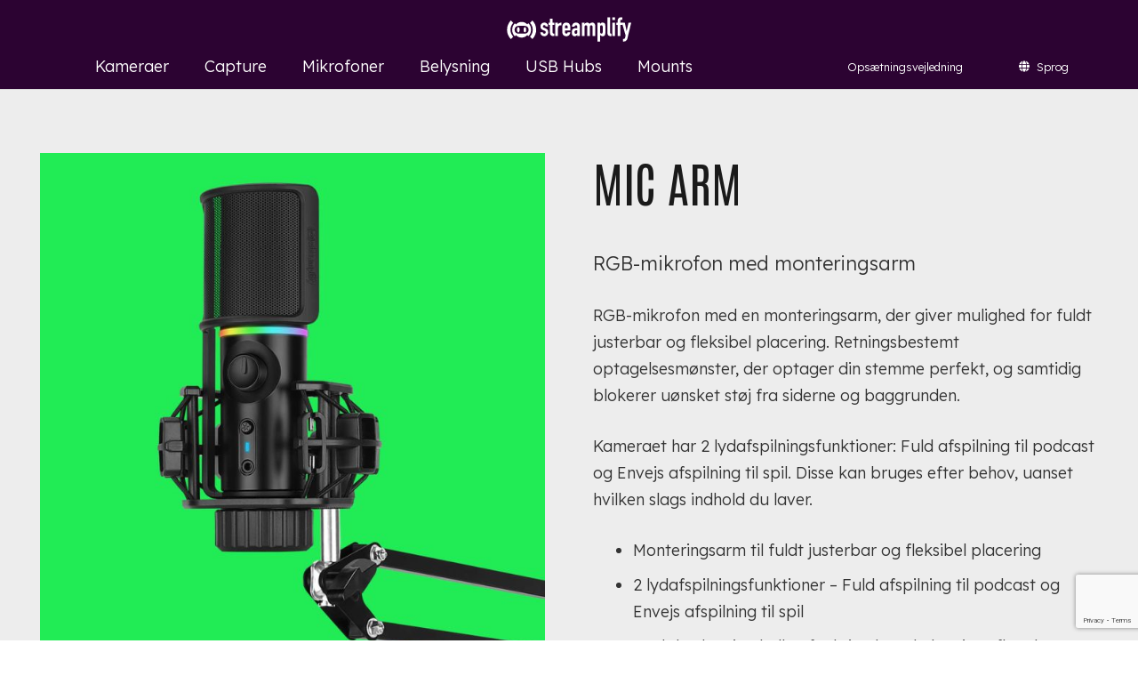

--- FILE ---
content_type: text/html; charset=UTF-8
request_url: https://www.streamplify.com/da/product/microphone-da/mic-arm/
body_size: 31479
content:
<!DOCTYPE HTML>
<html lang="da-DK">
<head>
	<meta charset="UTF-8">
	<meta name='robots' content='index, follow, max-image-preview:large, max-snippet:-1, max-video-preview:-1' />
<link rel="alternate" hreflang="en" href="https://www.streamplify.com/product/microphone/mic-arm/" />
<link rel="alternate" hreflang="fr" href="https://www.streamplify.com/fr/product/microphone-fr/mic-arm/" />
<link rel="alternate" hreflang="de" href="https://www.streamplify.com/de/product/microphone-de/mic-arm/" />
<link rel="alternate" hreflang="it" href="https://www.streamplify.com/it/product/microphone-it/mic-arm/" />
<link rel="alternate" hreflang="es" href="https://www.streamplify.com/es/product/microphone-es/mic-arm/" />
<link rel="alternate" hreflang="fi" href="https://www.streamplify.com/fi/product/microphone-fi/mic-arm/" />
<link rel="alternate" hreflang="hu" href="https://www.streamplify.com/hu/product/microphone-hu/mic-arm/" />
<link rel="alternate" hreflang="pt-pt" href="https://www.streamplify.com/pt-pt/product/microphone-pt/mic-arm/" />
<link rel="alternate" hreflang="sv" href="https://www.streamplify.com/sv/product/microphone-sv/mic-arm/" />
<link rel="alternate" hreflang="la" href="https://www.streamplify.com/la/product/microphone-la/mic-arm/" />
<link rel="alternate" hreflang="da" href="https://www.streamplify.com/da/product/microphone-da/mic-arm/" />
<link rel="alternate" hreflang="ru" href="https://www.streamplify.com/ru/product/microphone-ru/mic-arm/" />
<link rel="alternate" hreflang="x-default" href="https://www.streamplify.com/product/microphone/mic-arm/" />

	<!-- This site is optimized with the Yoast SEO plugin v23.4 - https://yoast.com/wordpress/plugins/seo/ -->
	<title>MIC ARM - Simplify | Amplify</title><link rel="preload" data-rocket-preload as="style" href="https://fonts.googleapis.com/css?family=Lexend%3A300%2C400%7CAntonio%3A400%2C700%7CAbril%20Fatface%3Aregular&#038;display=swap" /><link rel="stylesheet" href="https://fonts.googleapis.com/css?family=Lexend%3A300%2C400%7CAntonio%3A400%2C700%7CAbril%20Fatface%3Aregular&#038;display=swap" media="print" onload="this.media='all'" /><noscript><link rel="stylesheet" href="https://fonts.googleapis.com/css?family=Lexend%3A300%2C400%7CAntonio%3A400%2C700%7CAbril%20Fatface%3Aregular&#038;display=swap" /></noscript><link rel="preload" data-rocket-preload as="image" href="https://www.streamplify.com/wp-content/uploads/2021/09/streamplify-logo-v-bk-1024.svg" fetchpriority="high">
	<meta name="description" content="RGB Microphone with a mounting arm that allows for fully adjustable and flexible positioning. Features 2 audio playback modes." />
	<link rel="canonical" href="https://www.streamplify.com/da/product/microphone-da/mic-arm/" />
	<meta property="og:locale" content="da_DK" />
	<meta property="og:type" content="article" />
	<meta property="og:title" content="MIC ARM - Simplify | Amplify" />
	<meta property="og:description" content="RGB Microphone with a mounting arm that allows for fully adjustable and flexible positioning. Features 2 audio playback modes." />
	<meta property="og:url" content="https://www.streamplify.com/da/product/microphone-da/mic-arm/" />
	<meta property="og:site_name" content="Simplify | Amplify" />
	<meta property="article:modified_time" content="2024-12-06T01:51:59+00:00" />
	<meta property="og:image" content="https://www.streamplify.com/wp-content/uploads/2021/11/Mic-Arm-Infographic-1.jpg" />
	<meta property="og:image:width" content="1000" />
	<meta property="og:image:height" content="1000" />
	<meta property="og:image:type" content="image/jpeg" />
	<meta name="twitter:card" content="summary_large_image" />
	<meta name="twitter:label1" content="Estimeret læsetid" />
	<meta name="twitter:data1" content="5 minutter" />
	<script type="application/ld+json" class="yoast-schema-graph">{"@context":"https://schema.org","@graph":[{"@type":"WebPage","@id":"https://www.streamplify.com/da/product/microphone-da/mic-arm/","url":"https://www.streamplify.com/da/product/microphone-da/mic-arm/","name":"MIC ARM - Simplify | Amplify","isPartOf":{"@id":"https://www.streamplify.com/#website"},"primaryImageOfPage":{"@id":"https://www.streamplify.com/da/product/microphone-da/mic-arm/#primaryimage"},"image":{"@id":"https://www.streamplify.com/da/product/microphone-da/mic-arm/#primaryimage"},"thumbnailUrl":"https://www.streamplify.com/wp-content/uploads/2021/11/Mic-Arm-Infographic-1.jpg","datePublished":"2021-11-24T01:02:22+00:00","dateModified":"2024-12-06T01:51:59+00:00","description":"RGB Microphone with a mounting arm that allows for fully adjustable and flexible positioning. Features 2 audio playback modes.","breadcrumb":{"@id":"https://www.streamplify.com/da/product/microphone-da/mic-arm/#breadcrumb"},"inLanguage":"da-DK","potentialAction":[{"@type":"ReadAction","target":["https://www.streamplify.com/da/product/microphone-da/mic-arm/"]}]},{"@type":"ImageObject","inLanguage":"da-DK","@id":"https://www.streamplify.com/da/product/microphone-da/mic-arm/#primaryimage","url":"https://www.streamplify.com/wp-content/uploads/2021/11/Mic-Arm-Infographic-1.jpg","contentUrl":"https://www.streamplify.com/wp-content/uploads/2021/11/Mic-Arm-Infographic-1.jpg","width":1000,"height":1000},{"@type":"BreadcrumbList","@id":"https://www.streamplify.com/da/product/microphone-da/mic-arm/#breadcrumb","itemListElement":[{"@type":"ListItem","position":1,"name":"Home","item":"https://www.streamplify.com/da/"},{"@type":"ListItem","position":2,"name":"Shop","item":"https://www.streamplify.com/shop/"},{"@type":"ListItem","position":3,"name":"MIC ARM"}]},{"@type":"WebSite","@id":"https://www.streamplify.com/#website","url":"https://www.streamplify.com/","name":"Simplify | Amplify","description":"Streamplify","potentialAction":[{"@type":"SearchAction","target":{"@type":"EntryPoint","urlTemplate":"https://www.streamplify.com/?s={search_term_string}"},"query-input":{"@type":"PropertyValueSpecification","valueRequired":true,"valueName":"search_term_string"}}],"inLanguage":"da-DK"}]}</script>
	<!-- / Yoast SEO plugin. -->


<link rel='dns-prefetch' href='//fonts.googleapis.com' />
<link href='https://fonts.gstatic.com' crossorigin rel='preconnect' />
<link rel="alternate" type="application/rss+xml" title="Simplify | Amplify &raquo; Feed" href="https://www.streamplify.com/da/feed/" />
<meta name="viewport" content="width=device-width, initial-scale=1">
<meta name="SKYPE_TOOLBAR" content="SKYPE_TOOLBAR_PARSER_COMPATIBLE">
<meta name="theme-color" content="#f5f5f5">
<meta property="og:title" content="MIC ARM - Simplify | Amplify">
<meta name="description" content="RGB-mikrofon med monteringsarm
RGB-mikrofon med en monteringsarm, der giver mulighed for fuldt justerbar og fleksibel placering. Retningsbestemt optagelsesmønster, der optager din stemme perfekt, og samtidig blokerer uønsket støj fra siderne og baggrunden.
Kameraet har 2 lydafspilningsfunktioner: Fuld afspilning til podcast og Envejs afspilning til spil. Disse kan bruges efter behov, uanset hvilken slags indhold du laver.

	Monteringsarm til fuldt justerbar og fleksibel placering
	2 lydafspilningsfunktioner – Fuld afspilning til podcast og Envejs afspilning til spil
	Med den hurtige lydløs-funktion kan du hurtigt afbryde stemmeoptagelsen
	Skift mellem de forudindstillede RGB- og LED-lysfunktioner
	Op til 48 kHz/16 bit prøvefrekvens, der giver krystalklare optagelser
	Popfiltret filtrerer pop-lyde og lukkelyde fra
	Det retningsbestemte optagelsesmønster blokerer uønsket støj

[vc_row height=&quot;auto&quot; content_placement=&quot;middle&quot;][vc_column width=&quot;1/2&quot;][us_btn label=&quot;Køb nu&quot; link=&quot;url:https://www.streamplify.com/da/europe-da/denmark/|target:_blank&quot; style=&quot;8&quot; align=&quot;left&quot;][/vc_column][vc_column width=&quot;1/2&quot;][us_btn label=&quot;Sådan opsættes systemet&quot; link=&quot;url:https://youtu.be/bD-NciWM2sw?si=wftcIZOJbeVl38l4 |target:_blank&quot; style=&quot;8&quot; align=&quot;left&quot;][/vc_column][/vc_row][vc_row][vc_column][vc_column_text]
 [/vc_column_text][/vc_column][/vc_row]">
<meta property="og:url" content="https://www.streamplify.com/da/product/microphone-da/mic-arm/">
<meta property="og:locale" content="da_DK">
<meta property="og:site_name" content="Simplify | Amplify">
<meta property="og:type" content="product">
<meta property="og:image" content="https://www.streamplify.com/wp-content/uploads/2021/11/Mic-Arm-Infographic-1.jpg" itemprop="image">
<link data-minify="1" rel='stylesheet' id='vc_extensions_cqbundle_adminicon-css' href='https://www.streamplify.com/wp-content/cache/min/1/wp-content/plugins/vc-extensions-bundle/css/admin_icon.css?ver=1748485795' media='all' />
<style id='wp-emoji-styles-inline-css'>

	img.wp-smiley, img.emoji {
		display: inline !important;
		border: none !important;
		box-shadow: none !important;
		height: 1em !important;
		width: 1em !important;
		margin: 0 0.07em !important;
		vertical-align: -0.1em !important;
		background: none !important;
		padding: 0 !important;
	}
</style>
<style id='woocommerce-inline-inline-css'>
.woocommerce form .form-row .required { visibility: visible; }
</style>

<link rel='stylesheet' id='us-style-css' href='https://www.streamplify.com/wp-content/themes/Impreza/css/style.min.css?ver=8.26' media='all' />
<link rel='stylesheet' id='us-woocommerce-css' href='https://www.streamplify.com/wp-content/themes/Impreza/common/css/plugins/woocommerce.min.css?ver=8.26' media='all' />
<link data-minify="1" rel='stylesheet' id='bsf-Defaults-css' href='https://www.streamplify.com/wp-content/cache/min/1/wp-content/uploads/smile_fonts/Defaults/Defaults.css?ver=1748485795' media='all' />
<link rel='stylesheet' id='ultimate-vc-addons-style-css' href='https://www.streamplify.com/wp-content/plugins/Ultimate_VC_Addons/assets/min-css/style.min.css?ver=3.19.11' media='all' />
<link data-minify="1" rel='stylesheet' id='ultimate-vc-addons-slick-css' href='https://www.streamplify.com/wp-content/cache/min/1/wp-content/plugins/Ultimate_VC_Addons/assets/min-css/slick.min.css?ver=1748485796' media='all' />
<link data-minify="1" rel='stylesheet' id='ultimate-vc-addons-icons-css' href='https://www.streamplify.com/wp-content/cache/min/1/wp-content/plugins/Ultimate_VC_Addons/assets/css/icons.css?ver=1748485796' media='all' />
<link rel='stylesheet' id='ultimate-vc-addons-animate-css' href='https://www.streamplify.com/wp-content/plugins/Ultimate_VC_Addons/assets/min-css/animate.min.css?ver=3.19.11' media='all' />
<style id='rocket-lazyload-inline-css'>
.rll-youtube-player{position:relative;padding-bottom:56.23%;height:0;overflow:hidden;max-width:100%;}.rll-youtube-player:focus-within{outline: 2px solid currentColor;outline-offset: 5px;}.rll-youtube-player iframe{position:absolute;top:0;left:0;width:100%;height:100%;z-index:100;background:0 0}.rll-youtube-player img{bottom:0;display:block;left:0;margin:auto;max-width:100%;width:100%;position:absolute;right:0;top:0;border:none;height:auto;-webkit-transition:.4s all;-moz-transition:.4s all;transition:.4s all}.rll-youtube-player img:hover{-webkit-filter:brightness(75%)}.rll-youtube-player .play{height:100%;width:100%;left:0;top:0;position:absolute;background:url(https://www.streamplify.com/wp-content/plugins/wp-rocket/assets/img/youtube.png) no-repeat center;background-color: transparent !important;cursor:pointer;border:none;}
</style>
<!--n2css--><script src="https://www.streamplify.com/wp-content/plugins/enable-jquery-migrate-helper/js/jquery/jquery-1.12.4-wp.js?ver=1.12.4-wp" id="jquery-core-js"></script>
<script src="https://www.streamplify.com/wp-content/plugins/woocommerce/assets/js/jquery-blockui/jquery.blockUI.min.js?ver=2.7.0-wc.9.3.2" id="jquery-blockui-js" defer data-wp-strategy="defer"></script>
<script id="wc-add-to-cart-js-extra">
var wc_add_to_cart_params = {"ajax_url":"\/wp-admin\/admin-ajax.php?lang=da","wc_ajax_url":"\/da\/?wc-ajax=%%endpoint%%","i18n_view_cart":"Se kurv","cart_url":"https:\/\/www.streamplify.com\/cart\/","is_cart":"","cart_redirect_after_add":"no"};
</script>
<script src="https://www.streamplify.com/wp-content/plugins/woocommerce/assets/js/frontend/add-to-cart.min.js?ver=9.3.2" id="wc-add-to-cart-js" defer data-wp-strategy="defer"></script>
<script src="https://www.streamplify.com/wp-content/plugins/woocommerce/assets/js/zoom/jquery.zoom.min.js?ver=1.7.21-wc.9.3.2" id="zoom-js" defer data-wp-strategy="defer"></script>
<script id="wc-single-product-js-extra">
var wc_single_product_params = {"i18n_required_rating_text":"V\u00e6lg venligst en bed\u00f8mmelse","review_rating_required":"yes","flexslider":{"rtl":false,"animation":"slide","smoothHeight":true,"directionNav":false,"controlNav":"thumbnails","slideshow":false,"animationSpeed":500,"animationLoop":false,"allowOneSlide":false},"zoom_enabled":"1","zoom_options":[],"photoswipe_enabled":"","photoswipe_options":{"shareEl":false,"closeOnScroll":false,"history":false,"hideAnimationDuration":0,"showAnimationDuration":0},"flexslider_enabled":"1"};
</script>
<script src="https://www.streamplify.com/wp-content/plugins/woocommerce/assets/js/frontend/single-product.min.js?ver=9.3.2" id="wc-single-product-js" defer data-wp-strategy="defer"></script>
<script src="https://www.streamplify.com/wp-content/plugins/woocommerce/assets/js/js-cookie/js.cookie.min.js?ver=2.1.4-wc.9.3.2" id="js-cookie-js" defer data-wp-strategy="defer"></script>
<script id="woocommerce-js-extra">
var woocommerce_params = {"ajax_url":"\/wp-admin\/admin-ajax.php?lang=da","wc_ajax_url":"\/da\/?wc-ajax=%%endpoint%%"};
</script>
<script src="https://www.streamplify.com/wp-content/plugins/woocommerce/assets/js/frontend/woocommerce.min.js?ver=9.3.2" id="woocommerce-js" defer data-wp-strategy="defer"></script>
<script src="https://www.streamplify.com/wp-content/plugins/Ultimate_VC_Addons/assets/min-js/ultimate-params.min.js?ver=3.19.11" id="ultimate-vc-addons-params-js"></script>
<script src="https://www.streamplify.com/wp-content/plugins/Ultimate_VC_Addons/assets/min-js/custom.min.js?ver=3.19.11" id="ultimate-vc-addons-custom-js"></script>
<script src="https://www.streamplify.com/wp-content/plugins/Ultimate_VC_Addons/assets/min-js/slick.min.js?ver=3.19.11" id="ultimate-vc-addons-slick-js"></script>
<script src="https://www.streamplify.com/wp-content/plugins/Ultimate_VC_Addons/assets/min-js/jquery-appear.min.js?ver=3.19.11" id="ultimate-vc-addons-appear-js"></script>
<script src="https://www.streamplify.com/wp-content/plugins/Ultimate_VC_Addons/assets/min-js/slick-custom.min.js?ver=3.19.11" id="ultimate-vc-addons-slick-custom-js"></script>
<script></script><link rel="https://api.w.org/" href="https://www.streamplify.com/da/wp-json/" /><link rel="alternate" title="JSON" type="application/json" href="https://www.streamplify.com/da/wp-json/wp/v2/product/5153" /><link rel="EditURI" type="application/rsd+xml" title="RSD" href="https://www.streamplify.com/xmlrpc.php?rsd" />
<meta name="generator" content="WordPress 6.6.2" />
<meta name="generator" content="WooCommerce 9.3.2" />
<link rel='shortlink' href='https://www.streamplify.com/da/?p=5153' />
<link rel="alternate" title="oEmbed (JSON)" type="application/json+oembed" href="https://www.streamplify.com/da/wp-json/oembed/1.0/embed?url=https%3A%2F%2Fwww.streamplify.com%2Fda%2Fproduct%2Fmicrophone-da%2Fmic-arm%2F" />
<link rel="alternate" title="oEmbed (XML)" type="text/xml+oembed" href="https://www.streamplify.com/da/wp-json/oembed/1.0/embed?url=https%3A%2F%2Fwww.streamplify.com%2Fda%2Fproduct%2Fmicrophone-da%2Fmic-arm%2F&#038;format=xml" />
<meta name="generator" content="WPML ver:4.6.13 stt:12,1,18,4,3,23,27,66,41,45,2,50,67;" />

        <script type="text/javascript">
            var jQueryMigrateHelperHasSentDowngrade = false;

			window.onerror = function( msg, url, line, col, error ) {
				// Break out early, do not processing if a downgrade reqeust was already sent.
				if ( jQueryMigrateHelperHasSentDowngrade ) {
					return true;
                }

				var xhr = new XMLHttpRequest();
				var nonce = 'd380deec1c';
				var jQueryFunctions = [
					'andSelf',
					'browser',
					'live',
					'boxModel',
					'support.boxModel',
					'size',
					'swap',
					'clean',
					'sub',
                ];
				var match_pattern = /\)\.(.+?) is not a function/;
                var erroredFunction = msg.match( match_pattern );

                // If there was no matching functions, do not try to downgrade.
                if ( null === erroredFunction || typeof erroredFunction !== 'object' || typeof erroredFunction[1] === "undefined" || -1 === jQueryFunctions.indexOf( erroredFunction[1] ) ) {
                    return true;
                }

                // Set that we've now attempted a downgrade request.
                jQueryMigrateHelperHasSentDowngrade = true;

				xhr.open( 'POST', 'https://www.streamplify.com/wp-admin/admin-ajax.php' );
				xhr.setRequestHeader( 'Content-Type', 'application/x-www-form-urlencoded' );
				xhr.onload = function () {
					var response,
                        reload = false;

					if ( 200 === xhr.status ) {
                        try {
                        	response = JSON.parse( xhr.response );

                        	reload = response.data.reload;
                        } catch ( e ) {
                        	reload = false;
                        }
                    }

					// Automatically reload the page if a deprecation caused an automatic downgrade, ensure visitors get the best possible experience.
					if ( reload ) {
						location.reload();
                    }
				};

				xhr.send( encodeURI( 'action=jquery-migrate-downgrade-version&_wpnonce=' + nonce ) );

				// Suppress error alerts in older browsers
				return true;
			}
        </script>

				<script id="us_add_no_touch">
			if ( ! /Android|webOS|iPhone|iPad|iPod|BlackBerry|IEMobile|Opera Mini/i.test( navigator.userAgent ) ) {
				document.getElementsByTagName( 'html' )[ 0 ].className += " no-touch";
			}
		</script>
			<noscript><style>.woocommerce-product-gallery{ opacity: 1 !important; }</style></noscript>
	<meta name="generator" content="Powered by WPBakery Page Builder - drag and drop page builder for WordPress."/>
<style id='wp-fonts-local'>
@font-face{font-family:Inter;font-style:normal;font-weight:300 900;font-display:fallback;src:url('https://www.streamplify.com/wp-content/plugins/woocommerce/assets/fonts/Inter-VariableFont_slnt,wght.woff2') format('woff2');font-stretch:normal;}
@font-face{font-family:Cardo;font-style:normal;font-weight:400;font-display:fallback;src:url('https://www.streamplify.com/wp-content/plugins/woocommerce/assets/fonts/cardo_normal_400.woff2') format('woff2');}
</style>
<link rel="icon" href="https://www.streamplify.com/wp-content/uploads/2021/09/streamplify-image-logo-bk-1024.svg" sizes="32x32" />
<link rel="icon" href="https://www.streamplify.com/wp-content/uploads/2021/09/streamplify-image-logo-bk-1024.svg" sizes="192x192" />
<link rel="apple-touch-icon" href="https://www.streamplify.com/wp-content/uploads/2021/09/streamplify-image-logo-bk-1024.svg" />
<meta name="msapplication-TileImage" content="https://www.streamplify.com/wp-content/uploads/2021/09/streamplify-image-logo-bk-1024.svg" />
		<style id="wp-custom-css">
			.grecaptcha-badge {
  bottom: -100px;
  right: 20px;
  z-index: 9999px;
  opacity: 0.6; 
}		</style>
		<noscript><style> .wpb_animate_when_almost_visible { opacity: 1; }</style></noscript><noscript><style id="rocket-lazyload-nojs-css">.rll-youtube-player, [data-lazy-src]{display:none !important;}</style></noscript>		<style id="us-icon-fonts">@font-face{font-display:block;font-style:normal;font-family:"fontawesome";font-weight:900;src:url("https://www.streamplify.com/wp-content/themes/Impreza/fonts/fa-solid-900.woff2?ver=8.26") format("woff2")}.fas{font-family:"fontawesome";font-weight:900}@font-face{font-display:block;font-style:normal;font-family:"fontawesome";font-weight:400;src:url("https://www.streamplify.com/wp-content/themes/Impreza/fonts/fa-regular-400.woff2?ver=8.26") format("woff2")}.far{font-family:"fontawesome";font-weight:400}@font-face{font-display:block;font-style:normal;font-family:"fontawesome";font-weight:300;src:url("https://www.streamplify.com/wp-content/themes/Impreza/fonts/fa-light-300.woff2?ver=8.26") format("woff2")}.fal{font-family:"fontawesome";font-weight:300}@font-face{font-display:block;font-style:normal;font-family:"Font Awesome 5 Duotone";font-weight:900;src:url("https://www.streamplify.com/wp-content/themes/Impreza/fonts/fa-duotone-900.woff2?ver=8.26") format("woff2")}.fad{font-family:"Font Awesome 5 Duotone";font-weight:900}.fad{position:relative}.fad:before{position:absolute}.fad:after{opacity:0.4}@font-face{font-display:block;font-style:normal;font-family:"Font Awesome 5 Brands";font-weight:400;src:url("https://www.streamplify.com/wp-content/themes/Impreza/fonts/fa-brands-400.woff2?ver=8.26") format("woff2")}.fab{font-family:"Font Awesome 5 Brands";font-weight:400}@font-face{font-display:block;font-style:normal;font-family:"Material Icons";font-weight:400;src:url("https://www.streamplify.com/wp-content/themes/Impreza/fonts/material-icons.woff2?ver=8.26") format("woff2")}.material-icons{font-family:"Material Icons";font-weight:400}</style>
				<style id="us-theme-options-css">:root{--color-header-middle-bg:#2c0332;--color-header-middle-bg-grad:#2c0332;--color-header-middle-text:#ffffff;--color-header-middle-text-hover:#909090;--color-header-transparent-bg:transparent;--color-header-transparent-bg-grad:transparent;--color-header-transparent-text:#fff;--color-header-transparent-text-hover:#fff;--color-chrome-toolbar:#f5f5f5;--color-chrome-toolbar-grad:#f5f5f5;--color-header-top-bg:#f5f5f5;--color-header-top-bg-grad:linear-gradient(0deg,#f5f5f5,#fff);--color-header-top-text:#333;--color-header-top-text-hover:#909090;--color-header-top-transparent-bg:rgba(0,0,0,0.2);--color-header-top-transparent-bg-grad:rgba(0,0,0,0.2);--color-header-top-transparent-text:rgba(255,255,255,0.66);--color-header-top-transparent-text-hover:#fff;--color-content-bg:#ededed;--color-content-bg-grad:#ededed;--color-content-bg-alt:#ffffff;--color-content-bg-alt-grad:#ffffff;--color-content-border:#181818;--color-content-heading:#1a1a1a;--color-content-heading-grad:#1a1a1a;--color-content-text:#333;--color-content-link:#909090;--color-content-link-hover:#7049ba;--color-content-primary:#181818;--color-content-primary-grad:#181818;--color-content-secondary:#7049ba;--color-content-secondary-grad:linear-gradient(135deg,#7049ba,#e95095);--color-content-faded:#999;--color-content-overlay:rgba(0,0,0,0.75);--color-content-overlay-grad:rgba(0,0,0,0.75);--color-alt-content-bg:#04163a;--color-alt-content-bg-grad:#04163a;--color-alt-content-bg-alt:#181818;--color-alt-content-bg-alt-grad:#181818;--color-alt-content-border:#ddd;--color-alt-content-heading:#1a1a1a;--color-alt-content-heading-grad:#1a1a1a;--color-alt-content-text:#333;--color-alt-content-link:#909090;--color-alt-content-link-hover:#909090;--color-alt-content-primary:#e95095;--color-alt-content-primary-grad:linear-gradient(135deg,#e95095,#7049ba);--color-alt-content-secondary:#7049ba;--color-alt-content-secondary-grad:linear-gradient(135deg,#7049ba,#e95095);--color-alt-content-faded:#999;--color-alt-content-overlay:#e95095;--color-alt-content-overlay-grad:linear-gradient(135deg,#e95095,rgba(233,80,149,0.75));--color-footer-bg:#2c0332;--color-footer-bg-grad:#2c0332;--color-footer-bg-alt:#1a1a1a;--color-footer-bg-alt-grad:#1a1a1a;--color-footer-text:#ffffff;--color-footer-link:#ccc;--color-footer-link-hover:#909090;--color-subfooter-bg:#1a1a1a;--color-subfooter-bg-grad:#1a1a1a;--color-subfooter-bg-alt:#222;--color-subfooter-bg-alt-grad:#222;--color-subfooter-border:#282828;--color-subfooter-text:#ffffff;--color-subfooter-link:#fff;--color-subfooter-link-hover:#909090;--color-content-primary-faded:rgba(24,24,24,0.15);--box-shadow:0 5px 15px rgba(0,0,0,.15);--box-shadow-up:0 -5px 15px rgba(0,0,0,.15);--site-canvas-width:1300px;--site-content-width:1400px;--text-block-margin-bottom:0rem;--inputs-font-size:1rem;--inputs-height:2.8rem;--inputs-padding:0.8rem;--inputs-border-width:2px;--inputs-text-color:var(--color-content-text)}.w-counter.color_secondary .w-counter-value,.w-iconbox.color_secondary.style_default .w-iconbox-icon i:not(.fad){background:var(--color-content-secondary-grad);-webkit-background-clip:text;color:transparent}:root{--font-family:Lexend,sans-serif;--font-size:18px;--line-height:30px;--font-weight:300;--bold-font-weight:400;--h1-font-family:Antonio,sans-serif;--h1-font-size:3rem;--h1-line-height:1.2;--h1-font-weight:400;--h1-bold-font-weight:700;--h1-text-transform:none;--h1-font-style:normal;--h1-letter-spacing:0;--h1-margin-bottom:1rem;--h2-font-family:Antonio,sans-serif;--h2-font-size:2.8rem;--h2-line-height:1.2;--h2-font-weight:var(--h1-font-weight);--h2-bold-font-weight:var(--h1-bold-font-weight);--h2-text-transform:var(--h1-text-transform);--h2-font-style:var(--h1-font-style);--h2-letter-spacing:0;--h2-margin-bottom:1rem;--h3-font-family:Antonio,sans-serif;--h3-font-size:1.7rem;--h3-line-height:1.2;--h3-font-weight:var(--h1-font-weight);--h3-bold-font-weight:var(--h1-bold-font-weight);--h3-text-transform:var(--h1-text-transform);--h3-font-style:var(--h1-font-style);--h3-letter-spacing:0;--h3-margin-bottom:1rem;--h4-font-family:var(--h1-font-family);--h4-font-size:1.5rem;--h4-line-height:1.2;--h4-font-weight:var(--h1-font-weight);--h4-bold-font-weight:var(--h1-bold-font-weight);--h4-text-transform:var(--h1-text-transform);--h4-font-style:var(--h1-font-style);--h4-letter-spacing:0;--h4-margin-bottom:1em;--h5-font-family:Antonio,sans-serif;--h5-font-size:2rem;--h5-line-height:1.2;--h5-font-weight:var(--h1-font-weight);--h5-bold-font-weight:var(--h1-bold-font-weight);--h5-text-transform:var(--h1-text-transform);--h5-font-style:var(--h1-font-style);--h5-letter-spacing:0;--h5-margin-bottom:1em;--h6-font-family:var(--h1-font-family);--h6-font-size:1.3rem;--h6-line-height:1.2;--h6-font-weight:var(--h1-font-weight);--h6-bold-font-weight:var(--h1-bold-font-weight);--h6-text-transform:var(--h1-text-transform);--h6-font-style:var(--h1-font-style);--h6-letter-spacing:0;--h6-margin-bottom:1rem}@media (max-width:600px){:root{--font-size:16px;--line-height:28px;--h1-font-size:2.2rem;--h2-font-size:2rem;--h5-font-size:1.4rem}}h1{font-family:var(--h1-font-family,inherit);font-weight:var(--h1-font-weight,inherit);font-size:var(--h1-font-size,inherit);font-style:var(--h1-font-style,inherit);line-height:var(--h1-line-height,1.4);letter-spacing:var(--h1-letter-spacing,inherit);text-transform:var(--h1-text-transform,inherit);margin-bottom:var(--h1-margin-bottom,1.5rem)}h1>strong{font-weight:var(--h1-bold-font-weight,bold)}h2{font-family:var(--h2-font-family,inherit);font-weight:var(--h2-font-weight,inherit);font-size:var(--h2-font-size,inherit);font-style:var(--h2-font-style,inherit);line-height:var(--h2-line-height,1.4);letter-spacing:var(--h2-letter-spacing,inherit);text-transform:var(--h2-text-transform,inherit);margin-bottom:var(--h2-margin-bottom,1.5rem)}h2>strong{font-weight:var(--h2-bold-font-weight,bold)}h3{font-family:var(--h3-font-family,inherit);font-weight:var(--h3-font-weight,inherit);font-size:var(--h3-font-size,inherit);font-style:var(--h3-font-style,inherit);line-height:var(--h3-line-height,1.4);letter-spacing:var(--h3-letter-spacing,inherit);text-transform:var(--h3-text-transform,inherit);margin-bottom:var(--h3-margin-bottom,1.5rem)}h3>strong{font-weight:var(--h3-bold-font-weight,bold)}h4{font-family:var(--h4-font-family,inherit);font-weight:var(--h4-font-weight,inherit);font-size:var(--h4-font-size,inherit);font-style:var(--h4-font-style,inherit);line-height:var(--h4-line-height,1.4);letter-spacing:var(--h4-letter-spacing,inherit);text-transform:var(--h4-text-transform,inherit);margin-bottom:var(--h4-margin-bottom,1.5rem)}h4>strong{font-weight:var(--h4-bold-font-weight,bold)}h5{font-family:var(--h5-font-family,inherit);font-weight:var(--h5-font-weight,inherit);font-size:var(--h5-font-size,inherit);font-style:var(--h5-font-style,inherit);line-height:var(--h5-line-height,1.4);letter-spacing:var(--h5-letter-spacing,inherit);text-transform:var(--h5-text-transform,inherit);margin-bottom:var(--h5-margin-bottom,1.5rem)}h5>strong{font-weight:var(--h5-bold-font-weight,bold)}h6{font-family:var(--h6-font-family,inherit);font-weight:var(--h6-font-weight,inherit);font-size:var(--h6-font-size,inherit);font-style:var(--h6-font-style,inherit);line-height:var(--h6-line-height,1.4);letter-spacing:var(--h6-letter-spacing,inherit);text-transform:var(--h6-text-transform,inherit);margin-bottom:var(--h6-margin-bottom,1.5rem)}h6>strong{font-weight:var(--h6-bold-font-weight,bold)}body{background:var(--color-content-bg-alt)}@media (max-width:1490px){.l-main .aligncenter{max-width:calc(100vw - 5rem)}}@media (min-width:1281px){body.usb_preview .hide_on_default{opacity:0.25!important}.vc_hidden-lg,body:not(.usb_preview) .hide_on_default{display:none!important}.default_align_left{text-align:left;justify-content:flex-start}.default_align_right{text-align:right;justify-content:flex-end}.default_align_center{text-align:center;justify-content:center}.w-hwrapper.default_align_center>*{margin-left:calc( var(--hwrapper-gap,1.2rem) / 2 );margin-right:calc( var(--hwrapper-gap,1.2rem) / 2 )}.default_align_justify{justify-content:space-between}.w-hwrapper>.default_align_justify,.default_align_justify>.w-btn{width:100%}}@media (min-width:1025px) and (max-width:1280px){body.usb_preview .hide_on_laptops{opacity:0.25!important}.vc_hidden-md,body:not(.usb_preview) .hide_on_laptops{display:none!important}.laptops_align_left{text-align:left;justify-content:flex-start}.laptops_align_right{text-align:right;justify-content:flex-end}.laptops_align_center{text-align:center;justify-content:center}.w-hwrapper.laptops_align_center>*{margin-left:calc( var(--hwrapper-gap,1.2rem) / 2 );margin-right:calc( var(--hwrapper-gap,1.2rem) / 2 )}.laptops_align_justify{justify-content:space-between}.w-hwrapper>.laptops_align_justify,.laptops_align_justify>.w-btn{width:100%}.g-cols.via_grid[style*="--laptops-gap"]{grid-gap:var(--laptops-gap,3rem)}}@media (min-width:601px) and (max-width:1024px){body.usb_preview .hide_on_tablets{opacity:0.25!important}.vc_hidden-sm,body:not(.usb_preview) .hide_on_tablets{display:none!important}.tablets_align_left{text-align:left;justify-content:flex-start}.tablets_align_right{text-align:right;justify-content:flex-end}.tablets_align_center{text-align:center;justify-content:center}.w-hwrapper.tablets_align_center>*{margin-left:calc( var(--hwrapper-gap,1.2rem) / 2 );margin-right:calc( var(--hwrapper-gap,1.2rem) / 2 )}.tablets_align_justify{justify-content:space-between}.w-hwrapper>.tablets_align_justify,.tablets_align_justify>.w-btn{width:100%}.g-cols.via_grid[style*="--tablets-gap"]{grid-gap:var(--tablets-gap,3rem)}}@media (max-width:600px){body.usb_preview .hide_on_mobiles{opacity:0.25!important}.vc_hidden-xs,body:not(.usb_preview) .hide_on_mobiles{display:none!important}.mobiles_align_left{text-align:left;justify-content:flex-start}.mobiles_align_right{text-align:right;justify-content:flex-end}.mobiles_align_center{text-align:center;justify-content:center}.w-hwrapper.mobiles_align_center>*{margin-left:calc( var(--hwrapper-gap,1.2rem) / 2 );margin-right:calc( var(--hwrapper-gap,1.2rem) / 2 )}.mobiles_align_justify{justify-content:space-between}.w-hwrapper>.mobiles_align_justify,.mobiles_align_justify>.w-btn{width:100%}.w-hwrapper.stack_on_mobiles{display:block}.w-hwrapper.stack_on_mobiles>*{display:block;margin:0 0 var(--hwrapper-gap,1.2rem)}.w-hwrapper.stack_on_mobiles>:last-child{margin-bottom:0}.g-cols.via_grid[style*="--mobiles-gap"]{grid-gap:var(--mobiles-gap,1.5rem)}}@media (max-width:1280px){.g-cols.laptops-cols_1{grid-template-columns:100%}.g-cols.laptops-cols_1.reversed>div:last-of-type{order:-1}.g-cols.laptops-cols_2{grid-template-columns:repeat(2,1fr)}.g-cols.laptops-cols_3{grid-template-columns:repeat(3,1fr)}.g-cols.laptops-cols_4{grid-template-columns:repeat(4,1fr)}.g-cols.laptops-cols_5{grid-template-columns:repeat(5,1fr)}.g-cols.laptops-cols_6{grid-template-columns:repeat(6,1fr)}.g-cols.laptops-cols_1-2{grid-template-columns:1fr 2fr}.g-cols.laptops-cols_2-1{grid-template-columns:2fr 1fr}.g-cols.laptops-cols_2-3{grid-template-columns:2fr 3fr}.g-cols.laptops-cols_3-2{grid-template-columns:3fr 2fr}.g-cols.laptops-cols_1-3{grid-template-columns:1fr 3fr}.g-cols.laptops-cols_3-1{grid-template-columns:3fr 1fr}.g-cols.laptops-cols_1-4{grid-template-columns:1fr 4fr}.g-cols.laptops-cols_4-1{grid-template-columns:4fr 1fr}.g-cols.laptops-cols_1-5{grid-template-columns:1fr 5fr}.g-cols.laptops-cols_5-1{grid-template-columns:5fr 1fr}.g-cols.laptops-cols_1-2-1{grid-template-columns:1fr 2fr 1fr}.g-cols.laptops-cols_1-3-1{grid-template-columns:1fr 3fr 1fr}.g-cols.laptops-cols_1-4-1{grid-template-columns:1fr 4fr 1fr}}@media (max-width:1024px){.g-cols.tablets-cols_1{grid-template-columns:100%}.g-cols.tablets-cols_1.reversed>div:last-of-type{order:-1}.g-cols.tablets-cols_2{grid-template-columns:repeat(2,1fr)}.g-cols.tablets-cols_3{grid-template-columns:repeat(3,1fr)}.g-cols.tablets-cols_4{grid-template-columns:repeat(4,1fr)}.g-cols.tablets-cols_5{grid-template-columns:repeat(5,1fr)}.g-cols.tablets-cols_6{grid-template-columns:repeat(6,1fr)}.g-cols.tablets-cols_1-2{grid-template-columns:1fr 2fr}.g-cols.tablets-cols_2-1{grid-template-columns:2fr 1fr}.g-cols.tablets-cols_2-3{grid-template-columns:2fr 3fr}.g-cols.tablets-cols_3-2{grid-template-columns:3fr 2fr}.g-cols.tablets-cols_1-3{grid-template-columns:1fr 3fr}.g-cols.tablets-cols_3-1{grid-template-columns:3fr 1fr}.g-cols.tablets-cols_1-4{grid-template-columns:1fr 4fr}.g-cols.tablets-cols_4-1{grid-template-columns:4fr 1fr}.g-cols.tablets-cols_1-5{grid-template-columns:1fr 5fr}.g-cols.tablets-cols_5-1{grid-template-columns:5fr 1fr}.g-cols.tablets-cols_1-2-1{grid-template-columns:1fr 2fr 1fr}.g-cols.tablets-cols_1-3-1{grid-template-columns:1fr 3fr 1fr}.g-cols.tablets-cols_1-4-1{grid-template-columns:1fr 4fr 1fr}}@media (max-width:600px){.g-cols.mobiles-cols_1{grid-template-columns:100%}.g-cols.mobiles-cols_1.reversed>div:last-of-type{order:-1}.g-cols.mobiles-cols_2{grid-template-columns:repeat(2,1fr)}.g-cols.mobiles-cols_3{grid-template-columns:repeat(3,1fr)}.g-cols.mobiles-cols_4{grid-template-columns:repeat(4,1fr)}.g-cols.mobiles-cols_5{grid-template-columns:repeat(5,1fr)}.g-cols.mobiles-cols_6{grid-template-columns:repeat(6,1fr)}.g-cols.mobiles-cols_1-2{grid-template-columns:1fr 2fr}.g-cols.mobiles-cols_2-1{grid-template-columns:2fr 1fr}.g-cols.mobiles-cols_2-3{grid-template-columns:2fr 3fr}.g-cols.mobiles-cols_3-2{grid-template-columns:3fr 2fr}.g-cols.mobiles-cols_1-3{grid-template-columns:1fr 3fr}.g-cols.mobiles-cols_3-1{grid-template-columns:3fr 1fr}.g-cols.mobiles-cols_1-4{grid-template-columns:1fr 4fr}.g-cols.mobiles-cols_4-1{grid-template-columns:4fr 1fr}.g-cols.mobiles-cols_1-5{grid-template-columns:1fr 5fr}.g-cols.mobiles-cols_5-1{grid-template-columns:5fr 1fr}.g-cols.mobiles-cols_1-2-1{grid-template-columns:1fr 2fr 1fr}.g-cols.mobiles-cols_1-3-1{grid-template-columns:1fr 3fr 1fr}.g-cols.mobiles-cols_1-4-1{grid-template-columns:1fr 4fr 1fr}.g-cols:not([style*="--gap"]){grid-gap:1.5rem}}@media (max-width:767px){.l-canvas{overflow:hidden}.g-cols.stacking_default.reversed>div:last-of-type{order:-1}.g-cols.stacking_default.via_flex>div:not([class*="vc_col-xs"]){width:100%;margin:0 0 1.5rem}.g-cols.stacking_default.via_grid.mobiles-cols_1{grid-template-columns:100%}.g-cols.stacking_default.via_flex.type_boxes>div,.g-cols.stacking_default.via_flex.reversed>div:first-child,.g-cols.stacking_default.via_flex:not(.reversed)>div:last-child,.g-cols.stacking_default.via_flex>div.has_bg_color{margin-bottom:0}.g-cols.stacking_default.via_flex.type_default>.wpb_column.stretched{margin-left:-1rem;margin-right:-1rem}.g-cols.stacking_default.via_grid.mobiles-cols_1>.wpb_column.stretched,.g-cols.stacking_default.via_flex.type_boxes>.wpb_column.stretched{margin-left:-2.5rem;margin-right:-2.5rem;width:auto}.vc_column-inner.type_sticky>.wpb_wrapper,.vc_column_container.type_sticky>.vc_column-inner{top:0!important}}@media (min-width:768px){body:not(.rtl) .l-section.for_sidebar.at_left>div>.l-sidebar,.rtl .l-section.for_sidebar.at_right>div>.l-sidebar{order:-1}.vc_column_container.type_sticky>.vc_column-inner,.vc_column-inner.type_sticky>.wpb_wrapper{position:-webkit-sticky;position:sticky}.l-section.type_sticky{position:-webkit-sticky;position:sticky;top:0;z-index:11;transition:top 0.3s cubic-bezier(.78,.13,.15,.86) 0.1s}.header_hor .l-header.post_fixed.sticky_auto_hide{z-index:12}.admin-bar .l-section.type_sticky{top:32px}.l-section.type_sticky>.l-section-h{transition:padding-top 0.3s}.header_hor .l-header.pos_fixed:not(.down)~.l-main .l-section.type_sticky:not(:first-of-type){top:var(--header-sticky-height)}.admin-bar.header_hor .l-header.pos_fixed:not(.down)~.l-main .l-section.type_sticky:not(:first-of-type){top:calc( var(--header-sticky-height) + 32px )}.header_hor .l-header.pos_fixed.sticky:not(.down)~.l-main .l-section.type_sticky:first-of-type>.l-section-h{padding-top:var(--header-sticky-height)}.header_hor.headerinpos_bottom .l-header.pos_fixed.sticky:not(.down)~.l-main .l-section.type_sticky:first-of-type>.l-section-h{padding-bottom:var(--header-sticky-height)!important}}@media screen and (min-width:1490px){.g-cols.via_flex.type_default>.wpb_column.stretched:first-of-type{margin-left:min( calc( var(--site-content-width) / 2 + 0px / 2 + 1.5rem - 50vw),-1rem )}.g-cols.via_flex.type_default>.wpb_column.stretched:last-of-type{margin-right:min( calc( var(--site-content-width) / 2 + 0px / 2 + 1.5rem - 50vw),-1rem )}.l-main .alignfull, .w-separator.width_screen,.g-cols.via_grid>.wpb_column.stretched:first-of-type,.g-cols.via_flex.type_boxes>.wpb_column.stretched:first-of-type{margin-left:min( calc( var(--site-content-width) / 2 + 0px / 2 - 50vw ),-2.5rem )}.l-main .alignfull, .w-separator.width_screen,.g-cols.via_grid>.wpb_column.stretched:last-of-type,.g-cols.via_flex.type_boxes>.wpb_column.stretched:last-of-type{margin-right:min( calc( var(--site-content-width) / 2 + 0px / 2 - 50vw ),-2.5rem )}}@media (max-width:600px){.w-form-row.for_submit[style*=btn-size-mobiles] .w-btn{font-size:var(--btn-size-mobiles)!important}}a,button,input[type=submit],.ui-slider-handle{outline:none!important}.w-header-show{background:rgba(0,0,0,0.3)}.no-touch .w-header-show:hover{background:var(--color-content-primary-grad)}button[type=submit]:not(.w-btn),input[type=submit]:not(.w-btn),.woocommerce .button.alt,.woocommerce .button.checkout,.woocommerce .button.add_to_cart_button,.us-nav-style_1>*,.navstyle_1>.owl-nav button,.us-btn-style_1{font-family:var(--font-family);font-size:1em;line-height:1.2!important;font-weight:700;font-style:normal;text-transform:none;letter-spacing:0em;border-radius:1em;padding:0.8em 1.8em;background:#2c0332;border-color:#2c0332;color:#ffffff!important;box-shadow:0px 0em 0em 0px rgba(26,26,26,0.70)}button[type=submit]:not(.w-btn):before,input[type=submit]:not(.w-btn),.woocommerce .button.alt:before,.woocommerce .button.checkout:before,.woocommerce .button.add_to_cart_button:before,.us-nav-style_1>*:before,.navstyle_1>.owl-nav button:before,.us-btn-style_1:before{border-width:0px}.no-touch button[type=submit]:not(.w-btn):hover,.no-touch input[type=submit]:not(.w-btn):hover,.no-touch .woocommerce .button.alt:hover,.no-touch .woocommerce .button.checkout:hover,.no-touch .woocommerce .button.add_to_cart_button:hover,.us-nav-style_1>span.current,.no-touch .us-nav-style_1>a:hover,.no-touch .navstyle_1>.owl-nav button:hover,.no-touch .us-btn-style_1:hover{background:#2c0332;border-color:#2c0332;color:#909090!important}.us-nav-style_1>*{min-width:calc(1.2em + 2 * 0.8em)}.us-nav-style_7>*,.navstyle_7>.owl-nav button,.us-btn-style_7{font-family:var(--font-family);font-size:16px;line-height:1.20!important;font-weight:900;font-style:normal;text-transform:none;letter-spacing:0em;border-radius:0.2em;padding:0.8em 1.20em;background:rgba(24,24,24,0.85);border-color:transparent;color:#ffffff!important;box-shadow:0px 0em 0em 0px rgba(0,0,0,0.2)}.us-nav-style_7>*:before,.navstyle_7>.owl-nav button:before,.us-btn-style_7:before{border-width:0px}.us-nav-style_7>span.current,.no-touch .us-nav-style_7>a:hover,.no-touch .navstyle_7>.owl-nav button:hover,.no-touch .us-btn-style_7:hover{box-shadow:0px 0em 0em 0px rgba(0,0,0,0.2);background:rgba(56,0,39,0.95);border-color:transparent;color:#ffffff!important}.us-nav-style_7>*{min-width:calc(1.20em + 2 * 0.8em)}.woocommerce .button,.woocommerce .actions .button,.us-nav-style_2>*,.navstyle_2>.owl-nav button,.us-btn-style_2{font-family:var(--font-family);font-size:16px;line-height:1.2!important;font-weight:700;font-style:normal;text-transform:none;letter-spacing:0em;border-radius:0.3em;padding:0.8em 1.8em;background:var(--color-content-border);border-color:transparent;color:var(--color-content-text)!important;box-shadow:0px 0em 0em 0px rgba(0,0,0,0.2)}.woocommerce .button:before,.woocommerce .actions .button:before,.us-nav-style_2>*:before,.navstyle_2>.owl-nav button:before,.us-btn-style_2:before{border-width:0px}.no-touch .woocommerce .button:hover,.no-touch .woocommerce .actions .button:hover,.us-nav-style_2>span.current,.no-touch .us-nav-style_2>a:hover,.no-touch .navstyle_2>.owl-nav button:hover,.no-touch .us-btn-style_2:hover{box-shadow:0px 0em 0em 0px rgba(0,0,0,0.2);background:var(--color-content-text);border-color:transparent;color:var(--color-content-bg)!important}.us-nav-style_2>*{min-width:calc(1.2em + 2 * 0.8em)}.us-nav-style_3>*,.navstyle_3>.owl-nav button,.us-btn-style_3{font-size:16px;line-height:1.20!important;font-weight:700;font-style:normal;text-transform:none;letter-spacing:0em;border-radius:0.1em;padding:0.8em 1.8em;background:transparent;border-color:#2c0332;color:var(--color-content-text)!important;box-shadow:0px 0.05em 0.1em 0px rgba(0,0,0,0.2)}.us-nav-style_3>*:before,.navstyle_3>.owl-nav button:before,.us-btn-style_3:before{border-width:2px}.us-nav-style_3>span.current,.no-touch .us-nav-style_3>a:hover,.no-touch .navstyle_3>.owl-nav button:hover,.no-touch .us-btn-style_3:hover{box-shadow:0px 0.1em 0.2em 0px rgba(0,0,0,0.2);background:#2c0332;border-color:transparent;color:var(--color-content-bg)!important}.us-nav-style_3>*{min-width:calc(1.20em + 2 * 0.8em)}.us-nav-style_4>*,.navstyle_4>.owl-nav button,.us-btn-style_4{font-family:var(--font-family);font-size:1rem;line-height:1.20!important;font-weight:400;font-style:normal;text-transform:none;letter-spacing:0em;border-radius:0.1em;padding:0.8em 1.8em;background:#2c0332;border-color:transparent;color:#ffffff!important;box-shadow:0px 1em 2em 0px rgba(0,0,0,0.2)}.us-nav-style_4>*:before,.navstyle_4>.owl-nav button:before,.us-btn-style_4:before{border-width:2px}.us-nav-style_4>span.current,.no-touch .us-nav-style_4>a:hover,.no-touch .navstyle_4>.owl-nav button:hover,.no-touch .us-btn-style_4:hover{box-shadow:0px 0.1em 0.2em 0px rgba(0,0,0,0.2);background:linear-gradient(90deg,rgba(44,3,50,0.6),rgba(115,255,155,0.70));border-color:#2c0332;color:var(--color-content-bg)!important}.us-nav-style_4>*{min-width:calc(1.20em + 2 * 0.8em)}.us-btn-style_4{overflow:hidden;-webkit-transform:translateZ(0)}.us-btn-style_4>*{position:relative;z-index:1}.no-touch .us-btn-style_4:hover{background:#2c0332}.no-touch .us-btn-style_4:after{content:"";position:absolute;top:0;left:0;right:0;bottom:0;opacity:0;transition:opacity 0.3s;background:linear-gradient(90deg,rgba(44,3,50,0.6),rgba(115,255,155,0.70))}.no-touch .us-btn-style_4:hover:after{opacity:1}.us-nav-style_8>*,.navstyle_8>.owl-nav button,.us-btn-style_8{font-family:var(--font-family);font-size:1rem;line-height:1.20!important;font-weight:400;font-style:normal;text-transform:none;letter-spacing:0em;border-radius:1em;padding:0.8em 1.8em;background:#2c0332;border-color:#2c0332;color:#ffffff!important;box-shadow:0px 0.05em 0.1em 0px rgba(26,26,26,0.70)}.us-nav-style_8>*:before,.navstyle_8>.owl-nav button:before,.us-btn-style_8:before{border-width:2px}.us-nav-style_8>span.current,.no-touch .us-nav-style_8>a:hover,.no-touch .navstyle_8>.owl-nav button:hover,.no-touch .us-btn-style_8:hover{background:transparent;border-color:#2c0332;color:#909090!important}.us-nav-style_8>*{min-width:calc(1.20em + 2 * 0.8em)}.us-nav-style_9>*,.navstyle_9>.owl-nav button,.us-btn-style_9{font-family:var(--font-family);font-size:1rem;line-height:1.20!important;font-weight:400;font-style:normal;text-transform:none;letter-spacing:0em;border-radius:1em;padding:0.8em 1.8em;background:#2c0332;border-color:#2c0332;color:#ffffff!important;box-shadow:0px 0.05em 0.1em 0px rgba(26,26,26,0.70)}.us-nav-style_9>*:before,.navstyle_9>.owl-nav button:before,.us-btn-style_9:before{border-width:2px}.us-nav-style_9>span.current,.no-touch .us-nav-style_9>a:hover,.no-touch .navstyle_9>.owl-nav button:hover,.no-touch .us-btn-style_9:hover{background:#2c0332;border-color:#2c0332;color:#909090!important}.us-nav-style_9>*{min-width:calc(1.20em + 2 * 0.8em)}.us-nav-style_5>*,.navstyle_5>.owl-nav button,.us-btn-style_5{font-family:var(--font-family);font-size:1rem;line-height:1.20!important;font-weight:300;font-style:normal;text-transform:none;letter-spacing:0em;border-radius:0.1em;padding:0.8em 1.8em;background:#2c0332;border-color:#000000;color:#ffffff!important;box-shadow:0px 0.25em 0.5em 0px rgba(0,0,0,0.2)}.us-nav-style_5>*:before,.navstyle_5>.owl-nav button:before,.us-btn-style_5:before{border-width:1px}.us-nav-style_5>span.current,.no-touch .us-nav-style_5>a:hover,.no-touch .navstyle_5>.owl-nav button:hover,.no-touch .us-btn-style_5:hover{box-shadow:0px 0.1em 0.2em 0px rgba(0,0,0,0.2);background:#2c0332;border-color:rgba(74,255,134,0.90);color:var(--color-content-bg)!important}.us-nav-style_5>*{min-width:calc(1.20em + 2 * 0.8em)}.us-nav-style_6>*,.navstyle_6>.owl-nav button,.us-btn-style_6{font-family:var(--font-family);font-size:1rem;line-height:1.20!important;font-weight:400;font-style:normal;text-transform:none;letter-spacing:0em;border-radius:0.1em;padding:0.8em 1.8em;background:rgba(44,3,50,0.80);border-color:#000000;color:#ffffff!important;box-shadow:0px 0.25em 0.5em 0px rgba(0,0,0,0.2)}.us-nav-style_6>*:before,.navstyle_6>.owl-nav button:before,.us-btn-style_6:before{border-width:1px}.us-nav-style_6>span.current,.no-touch .us-nav-style_6>a:hover,.no-touch .navstyle_6>.owl-nav button:hover,.no-touch .us-btn-style_6:hover{box-shadow:0px 0.1em 0.2em 0px rgba(0,0,0,0.2);background:var(--color-header-middle-bg);border-color:rgba(255,213,34,0.80);color:var(--color-content-bg)!important}.us-nav-style_6>*{min-width:calc(1.20em + 2 * 0.8em)}.us-nav-style_10>*,.navstyle_10>.owl-nav button,.us-btn-style_10{font-family:var(--font-family);font-size:1rem;line-height:1.2!important;font-weight:400;font-style:normal;text-transform:none;letter-spacing:0em;padding:0.8em 1.8em;background:#000000;border-color:#964496;color:#fcfcfc!important}.us-nav-style_10>*:before,.navstyle_10>.owl-nav button:before,.us-btn-style_10:before{border-width:2px}.us-nav-style_10>span.current,.no-touch .us-nav-style_10>a:hover,.no-touch .navstyle_10>.owl-nav button:hover,.no-touch .us-btn-style_10:hover{background:transparent;border-color:transparent}.us-nav-style_10>*{min-width:calc(1.2em + 2 * 0.8em)}.w-filter.state_desktop.style_drop_default .w-filter-item-title,.w-color-swatch,.select2-selection,select,textarea,input:not([type=submit]){font-weight:400;letter-spacing:0em;border-radius:0rem;background:var(--color-content-bg-alt);border-color:var(--color-content-border);color:var(--color-content-text);box-shadow:1px 1px 0px 0px rgba(0,0,0,0.06) inset}.w-filter.state_desktop.style_drop_default .w-filter-item-title:focus,.select2-container--open .select2-selection,select:focus,textarea:focus,input:not([type=submit]):focus{border-color:#181818!important;box-shadow:0px 0px 0px 2px var(--color-content-primary) inset}.w-form-row.move_label .w-form-row-label{font-size:1rem;top:calc(2.8rem/2 + 2px - 0.7em);margin:0 0.8rem;background-color:var(--color-content-bg-alt);color:var(--color-content-text)}.w-form-row.with_icon.move_label .w-form-row-label{margin-left:calc(1.6em + 0.8rem)}.color_alternate input:not([type=submit]),.color_alternate textarea,.color_alternate select,.color_alternate .move_label .w-form-row-label{background:var(--color-alt-content-bg-alt-grad)}.color_footer-top input:not([type=submit]),.color_footer-top textarea,.color_footer-top select,.color_footer-top .w-form-row.move_label .w-form-row-label{background:var(--color-subfooter-bg-alt-grad)}.color_footer-bottom input:not([type=submit]),.color_footer-bottom textarea,.color_footer-bottom select,.color_footer-bottom .w-form-row.move_label .w-form-row-label{background:var(--color-footer-bg-alt-grad)}.color_alternate input:not([type=submit]),.color_alternate textarea,.color_alternate select{border-color:var(--color-alt-content-border)}.color_footer-top input:not([type=submit]),.color_footer-top textarea,.color_footer-top select{border-color:var(--color-subfooter-border)}.color_footer-bottom input:not([type=submit]),.color_footer-bottom textarea,.color_footer-bottom select{border-color:var(--color-footer-border)}.color_alternate input:not([type=submit]),.color_alternate textarea,.color_alternate select,.color_alternate .w-form-row-field>i,.color_alternate .w-form-row-field:after,.color_alternate .widget_search form:after,.color_footer-top input:not([type=submit]),.color_footer-top textarea,.color_footer-top select,.color_footer-top .w-form-row-field>i,.color_footer-top .w-form-row-field:after,.color_footer-top .widget_search form:after,.color_footer-bottom input:not([type=submit]),.color_footer-bottom textarea,.color_footer-bottom select,.color_footer-bottom .w-form-row-field>i,.color_footer-bottom .w-form-row-field:after,.color_footer-bottom .widget_search form:after{color:inherit}.leaflet-default-icon-path{background-image:url(https://www.streamplify.com/wp-content/themes/Impreza/common/css/vendor/images/marker-icon.png)}.woocommerce-product-gallery--columns-5 li{width:20.000%}.woocommerce-product-gallery ol{margin:5px -5px 0}.woocommerce-product-gallery ol>li{padding:5px}.header_hor .w-nav.type_desktop .menu-item-790 .w-nav-list.level_2{left:0;right:0;transform-origin:50% 0;--dropdown-padding:10px;padding:var(--dropdown-padding,0px)}.header_hor .w-nav.type_desktop .menu-item-790{position:static}.header_hor .w-nav.type_desktop .menu-item-3988 .w-nav-list.level_2{left:0;right:0;transform-origin:50% 0;--dropdown-padding:10px;padding:var(--dropdown-padding,0px)}.header_hor .w-nav.type_desktop .menu-item-3988{position:static}.header_hor .w-nav.type_desktop .menu-item-4015 .w-nav-list.level_2{left:0;right:0;transform-origin:50% 0;--dropdown-padding:10px;padding:var(--dropdown-padding,0px)}.header_hor .w-nav.type_desktop .menu-item-4015{position:static}.header_hor .w-nav.type_desktop .menu-item-4009 .w-nav-list.level_2{left:0;right:0;transform-origin:50% 0;--dropdown-padding:10px;padding:var(--dropdown-padding,0px)}.header_hor .w-nav.type_desktop .menu-item-4009{position:static}.header_hor .w-nav.type_desktop .menu-item-3995 .w-nav-list.level_2{left:0;right:0;transform-origin:50% 0;--dropdown-padding:10px;padding:var(--dropdown-padding,0px)}.header_hor .w-nav.type_desktop .menu-item-3995{position:static}.header_hor .w-nav.type_desktop .menu-item-4022 .w-nav-list.level_2{left:0;right:0;transform-origin:50% 0;--dropdown-padding:10px;padding:var(--dropdown-padding,0px)}.header_hor .w-nav.type_desktop .menu-item-4022{position:static}.header_hor .w-nav.type_desktop .menu-item-4027 .w-nav-list.level_2{left:0;right:0;transform-origin:50% 0;--dropdown-padding:10px;padding:var(--dropdown-padding,0px)}.header_hor .w-nav.type_desktop .menu-item-4027{position:static}.header_hor .w-nav.type_desktop .menu-item-4034 .w-nav-list.level_2{left:0;right:0;transform-origin:50% 0;--dropdown-padding:10px;padding:var(--dropdown-padding,0px)}.header_hor .w-nav.type_desktop .menu-item-4034{position:static}.header_hor .w-nav.type_desktop .menu-item-4040 .w-nav-list.level_2{left:0;right:0;transform-origin:50% 0;--dropdown-padding:10px;padding:var(--dropdown-padding,0px)}.header_hor .w-nav.type_desktop .menu-item-4040{position:static}.header_hor .w-nav.type_desktop .menu-item-4003 .w-nav-list.level_2{left:0;right:0;transform-origin:50% 0;--dropdown-padding:10px;padding:var(--dropdown-padding,0px)}.header_hor .w-nav.type_desktop .menu-item-4003{position:static}.header_hor .w-nav.type_desktop .menu-item-5292 .w-nav-list.level_2{left:0;right:0;transform-origin:50% 0;--dropdown-padding:10px;padding:var(--dropdown-padding,0px)}.header_hor .w-nav.type_desktop .menu-item-5292{position:static}.header_hor .w-nav.type_desktop .menu-item-6338 .w-nav-list.level_2{left:0;right:0;transform-origin:50% 0;--dropdown-padding:10px;padding:var(--dropdown-padding,0px)}.header_hor .w-nav.type_desktop .menu-item-6338{position:static}.header_hor .w-nav.type_desktop .menu-item-37522 .w-nav-list.level_2{width:600px;--dropdown-padding:10px;padding:var(--dropdown-padding,0px)}.header_hor .w-nav.type_desktop .menu-item-69058 .w-nav-list.level_2{left:0;right:0;transform-origin:50% 0;--dropdown-padding:10px;padding:var(--dropdown-padding,0px)}.header_hor .w-nav.type_desktop .menu-item-69058{position:static}.header_hor .w-nav.type_desktop .menu-item-69057 .w-nav-list.level_2{left:0;right:0;transform-origin:50% 0;--dropdown-padding:10px;padding:var(--dropdown-padding,0px)}.header_hor .w-nav.type_desktop .menu-item-69057{position:static}.header_hor .w-nav.type_desktop .menu-item-69059 .w-nav-list.level_2{left:0;right:0;transform-origin:50% 0;--dropdown-padding:10px;padding:var(--dropdown-padding,0px)}.header_hor .w-nav.type_desktop .menu-item-69059{position:static}.header_hor .w-nav.type_desktop .menu-item-69060 .w-nav-list.level_2{left:0;right:0;transform-origin:50% 0;--dropdown-padding:10px;padding:var(--dropdown-padding,0px)}.header_hor .w-nav.type_desktop .menu-item-69060{position:static}.header_hor .w-nav.type_desktop .menu-item-69062 .w-nav-list.level_2{left:0;right:0;transform-origin:50% 0;--dropdown-padding:10px;padding:var(--dropdown-padding,0px)}.header_hor .w-nav.type_desktop .menu-item-69062{position:static}.header_hor .w-nav.type_desktop .menu-item-69078 .w-nav-list.level_2{left:0;right:0;transform-origin:50% 0;--dropdown-padding:10px;padding:var(--dropdown-padding,0px)}.header_hor .w-nav.type_desktop .menu-item-69078{position:static}.header_hor .w-nav.type_desktop .menu-item-69079 .w-nav-list.level_2{left:0;right:0;transform-origin:50% 0;--dropdown-padding:10px;padding:var(--dropdown-padding,0px)}.header_hor .w-nav.type_desktop .menu-item-69079{position:static}.header_hor .w-nav.type_desktop .menu-item-69083 .w-nav-list.level_2{left:0;right:0;transform-origin:50% 0;--dropdown-padding:10px;padding:var(--dropdown-padding,0px)}.header_hor .w-nav.type_desktop .menu-item-69083{position:static}.header_hor .w-nav.type_desktop .menu-item-69087 .w-nav-list.level_2{left:0;right:0;transform-origin:50% 0;--dropdown-padding:10px;padding:var(--dropdown-padding,0px)}.header_hor .w-nav.type_desktop .menu-item-69087{position:static}.header_hor .w-nav.type_desktop .menu-item-69090 .w-nav-list.level_2{left:0;right:0;transform-origin:50% 0;--dropdown-padding:10px;padding:var(--dropdown-padding,0px)}.header_hor .w-nav.type_desktop .menu-item-69090{position:static}.header_hor .w-nav.type_desktop .menu-item-69096 .w-nav-list.level_2{left:0;right:0;transform-origin:50% 0;--dropdown-padding:10px;padding:var(--dropdown-padding,0px)}.header_hor .w-nav.type_desktop .menu-item-69096{position:static}.header_hor .w-nav.type_desktop .menu-item-69099 .w-nav-list.level_2{left:0;right:0;transform-origin:50% 0;--dropdown-padding:10px;padding:var(--dropdown-padding,0px)}.header_hor .w-nav.type_desktop .menu-item-69099{position:static}.header_hor .w-nav.type_desktop .menu-item-69105 .w-nav-list.level_2{left:0;right:0;transform-origin:50% 0;--dropdown-padding:10px;padding:var(--dropdown-padding,0px)}.header_hor .w-nav.type_desktop .menu-item-69105{position:static}.header_hor .w-nav.type_desktop .menu-item-69108 .w-nav-list.level_2{left:0;right:0;transform-origin:50% 0;--dropdown-padding:10px;padding:var(--dropdown-padding,0px)}.header_hor .w-nav.type_desktop .menu-item-69108{position:static}.header_hor .w-nav.type_desktop .menu-item-69113 .w-nav-list.level_2{left:0;right:0;transform-origin:50% 0;--dropdown-padding:10px;padding:var(--dropdown-padding,0px)}.header_hor .w-nav.type_desktop .menu-item-69113{position:static}.header_hor .w-nav.type_desktop .menu-item-69116 .w-nav-list.level_2{left:0;right:0;transform-origin:50% 0;--dropdown-padding:10px;padding:var(--dropdown-padding,0px)}.header_hor .w-nav.type_desktop .menu-item-69116{position:static}.header_hor .w-nav.type_desktop .menu-item-69118 .w-nav-list.level_2{left:0;right:0;transform-origin:50% 0;--dropdown-padding:10px;padding:var(--dropdown-padding,0px)}.header_hor .w-nav.type_desktop .menu-item-69118{position:static}.header_hor .w-nav.type_desktop .menu-item-69122 .w-nav-list.level_2{left:0;right:0;transform-origin:50% 0;--dropdown-padding:10px;padding:var(--dropdown-padding,0px)}.header_hor .w-nav.type_desktop .menu-item-69122{position:static}.header_hor .w-nav.type_desktop .menu-item-69125 .w-nav-list.level_2{left:0;right:0;transform-origin:50% 0;--dropdown-padding:10px;padding:var(--dropdown-padding,0px)}.header_hor .w-nav.type_desktop .menu-item-69125{position:static}.header_hor .w-nav.type_desktop .menu-item-69130 .w-nav-list.level_2{left:0;right:0;transform-origin:50% 0;--dropdown-padding:10px;padding:var(--dropdown-padding,0px)}.header_hor .w-nav.type_desktop .menu-item-69130{position:static}.header_hor .w-nav.type_desktop .menu-item-69133 .w-nav-list.level_2{left:0;right:0;transform-origin:50% 0;--dropdown-padding:10px;padding:var(--dropdown-padding,0px)}.header_hor .w-nav.type_desktop .menu-item-69133{position:static}.header_hor .w-nav.type_desktop .menu-item-69135 .w-nav-list.level_2{left:0;right:0;transform-origin:50% 0;--dropdown-padding:10px;padding:var(--dropdown-padding,0px)}.header_hor .w-nav.type_desktop .menu-item-69135{position:static}.header_hor .w-nav.type_desktop .menu-item-69139 .w-nav-list.level_2{left:0;right:0;transform-origin:50% 0;--dropdown-padding:10px;padding:var(--dropdown-padding,0px)}.header_hor .w-nav.type_desktop .menu-item-69139{position:static}.header_hor .w-nav.type_desktop .menu-item-69142 .w-nav-list.level_2{left:0;right:0;transform-origin:50% 0;--dropdown-padding:10px;padding:var(--dropdown-padding,0px)}.header_hor .w-nav.type_desktop .menu-item-69142{position:static}.header_hor .w-nav.type_desktop .menu-item-69147 .w-nav-list.level_2{left:0;right:0;transform-origin:50% 0;--dropdown-padding:10px;padding:var(--dropdown-padding,0px)}.header_hor .w-nav.type_desktop .menu-item-69147{position:static}.header_hor .w-nav.type_desktop .menu-item-69150 .w-nav-list.level_2{left:0;right:0;transform-origin:50% 0;--dropdown-padding:10px;padding:var(--dropdown-padding,0px)}.header_hor .w-nav.type_desktop .menu-item-69150{position:static}.header_hor .w-nav.type_desktop .menu-item-69152 .w-nav-list.level_2{left:0;right:0;transform-origin:50% 0;--dropdown-padding:10px;padding:var(--dropdown-padding,0px)}.header_hor .w-nav.type_desktop .menu-item-69152{position:static}.header_hor .w-nav.type_desktop .menu-item-69156 .w-nav-list.level_2{left:0;right:0;transform-origin:50% 0;--dropdown-padding:10px;padding:var(--dropdown-padding,0px)}.header_hor .w-nav.type_desktop .menu-item-69156{position:static}.header_hor .w-nav.type_desktop .menu-item-69159 .w-nav-list.level_2{left:0;right:0;transform-origin:50% 0;--dropdown-padding:10px;padding:var(--dropdown-padding,0px)}.header_hor .w-nav.type_desktop .menu-item-69159{position:static}.header_hor .w-nav.type_desktop .menu-item-69164 .w-nav-list.level_2{left:0;right:0;transform-origin:50% 0;--dropdown-padding:10px;padding:var(--dropdown-padding,0px)}.header_hor .w-nav.type_desktop .menu-item-69164{position:static}.header_hor .w-nav.type_desktop .menu-item-69167 .w-nav-list.level_2{left:0;right:0;transform-origin:50% 0;--dropdown-padding:10px;padding:var(--dropdown-padding,0px)}.header_hor .w-nav.type_desktop .menu-item-69167{position:static}.header_hor .w-nav.type_desktop .menu-item-69173 .w-nav-list.level_2{left:0;right:0;transform-origin:50% 0;--dropdown-padding:10px;padding:var(--dropdown-padding,0px)}.header_hor .w-nav.type_desktop .menu-item-69173{position:static}.header_hor .w-nav.type_desktop .menu-item-69176 .w-nav-list.level_2{left:0;right:0;transform-origin:50% 0;--dropdown-padding:10px;padding:var(--dropdown-padding,0px)}.header_hor .w-nav.type_desktop .menu-item-69176{position:static}.header_hor .w-nav.type_desktop .menu-item-69169 .w-nav-list.level_2{left:0;right:0;transform-origin:50% 0;--dropdown-padding:10px;padding:var(--dropdown-padding,0px)}.header_hor .w-nav.type_desktop .menu-item-69169{position:static}.header_hor .w-nav.type_desktop .menu-item-69181 .w-nav-list.level_2{left:0;right:0;transform-origin:50% 0;--dropdown-padding:10px;padding:var(--dropdown-padding,0px)}.header_hor .w-nav.type_desktop .menu-item-69181{position:static}.header_hor .w-nav.type_desktop .menu-item-69184 .w-nav-list.level_2{left:0;right:0;transform-origin:50% 0;--dropdown-padding:10px;padding:var(--dropdown-padding,0px)}.header_hor .w-nav.type_desktop .menu-item-69184{position:static}.header_hor .w-nav.type_desktop .menu-item-69186 .w-nav-list.level_2{left:0;right:0;transform-origin:50% 0;--dropdown-padding:10px;padding:var(--dropdown-padding,0px)}.header_hor .w-nav.type_desktop .menu-item-69186{position:static}.header_hor .w-nav.type_desktop .menu-item-69190 .w-nav-list.level_2{left:0;right:0;transform-origin:50% 0;--dropdown-padding:10px;padding:var(--dropdown-padding,0px)}.header_hor .w-nav.type_desktop .menu-item-69190{position:static}.header_hor .w-nav.type_desktop .menu-item-69192 .w-nav-list.level_2{left:0;right:0;transform-origin:50% 0;--dropdown-padding:10px;padding:var(--dropdown-padding,0px)}.header_hor .w-nav.type_desktop .menu-item-69192{position:static}.header_hor .w-nav.type_desktop .menu-item-69197 .w-nav-list.level_2{left:0;right:0;transform-origin:50% 0;--dropdown-padding:10px;padding:var(--dropdown-padding,0px)}.header_hor .w-nav.type_desktop .menu-item-69197{position:static}.header_hor .w-nav.type_desktop .menu-item-69200 .w-nav-list.level_2{left:0;right:0;transform-origin:50% 0;--dropdown-padding:10px;padding:var(--dropdown-padding,0px)}.header_hor .w-nav.type_desktop .menu-item-69200{position:static}.header_hor .w-nav.type_desktop .menu-item-69206 .w-nav-list.level_2{left:0;right:0;transform-origin:50% 0;--dropdown-padding:10px;padding:var(--dropdown-padding,0px)}.header_hor .w-nav.type_desktop .menu-item-69206{position:static}.header_hor .w-nav.type_desktop .menu-item-69209 .w-nav-list.level_2{left:0;right:0;transform-origin:50% 0;--dropdown-padding:10px;padding:var(--dropdown-padding,0px)}.header_hor .w-nav.type_desktop .menu-item-69209{position:static}.header_hor .w-nav.type_desktop .menu-item-69214 .w-nav-list.level_2{left:0;right:0;transform-origin:50% 0;--dropdown-padding:10px;padding:var(--dropdown-padding,0px)}.header_hor .w-nav.type_desktop .menu-item-69214{position:static}.header_hor .w-nav.type_desktop .menu-item-69217 .w-nav-list.level_2{left:0;right:0;transform-origin:50% 0;--dropdown-padding:10px;padding:var(--dropdown-padding,0px)}.header_hor .w-nav.type_desktop .menu-item-69217{position:static}.header_hor .w-nav.type_desktop .menu-item-69223 .w-nav-list.level_2{left:0;right:0;transform-origin:50% 0;--dropdown-padding:10px;padding:var(--dropdown-padding,0px)}.header_hor .w-nav.type_desktop .menu-item-69223{position:static}.header_hor .w-nav.type_desktop .menu-item-69226 .w-nav-list.level_2{left:0;right:0;transform-origin:50% 0;--dropdown-padding:10px;padding:var(--dropdown-padding,0px)}.header_hor .w-nav.type_desktop .menu-item-69226{position:static}.header_hor .w-nav.type_desktop .menu-item-69219 .w-nav-list.level_2{left:0;right:0;transform-origin:50% 0;--dropdown-padding:10px;padding:var(--dropdown-padding,0px)}.header_hor .w-nav.type_desktop .menu-item-69219{position:static}.header_hor .w-nav.type_desktop .menu-item-69231 .w-nav-list.level_2{left:0;right:0;transform-origin:50% 0;--dropdown-padding:10px;padding:var(--dropdown-padding,0px)}.header_hor .w-nav.type_desktop .menu-item-69231{position:static}.header_hor .w-nav.type_desktop .menu-item-69234 .w-nav-list.level_2{left:0;right:0;transform-origin:50% 0;--dropdown-padding:10px;padding:var(--dropdown-padding,0px)}.header_hor .w-nav.type_desktop .menu-item-69234{position:static}.header_hor .w-nav.type_desktop .menu-item-69236 .w-nav-list.level_2{left:0;right:0;transform-origin:50% 0;--dropdown-padding:10px;padding:var(--dropdown-padding,0px)}.header_hor .w-nav.type_desktop .menu-item-69236{position:static}.header_hor .w-nav.type_desktop .menu-item-69240 .w-nav-list.level_2{left:0;right:0;transform-origin:50% 0;--dropdown-padding:10px;padding:var(--dropdown-padding,0px)}.header_hor .w-nav.type_desktop .menu-item-69240{position:static}.header_hor .w-nav.type_desktop .menu-item-69265 .w-nav-list.level_2{--dropdown-padding:10px;padding:var(--dropdown-padding,0px)}.header_hor .w-nav.type_desktop .menu-item-74502 .w-nav-list.level_2{left:0;right:0;transform-origin:50% 0;--dropdown-padding:10px;padding:var(--dropdown-padding,0px)}.header_hor .w-nav.type_desktop .menu-item-74502{position:static}.header_hor .w-nav.type_desktop .menu-item-74804 .w-nav-list.level_2{left:0;right:0;transform-origin:50% 0;--dropdown-padding:10px;padding:var(--dropdown-padding,0px)}.header_hor .w-nav.type_desktop .menu-item-74804{position:static}.header_hor .w-nav.type_desktop .menu-item-74811 .w-nav-list.level_2{left:0;right:0;transform-origin:50% 0;--dropdown-padding:10px;padding:var(--dropdown-padding,0px)}.header_hor .w-nav.type_desktop .menu-item-74811{position:static}.header_hor .w-nav.type_desktop .menu-item-74813 .w-nav-list.level_2{left:0;right:0;transform-origin:50% 0;--dropdown-padding:10px;padding:var(--dropdown-padding,0px)}.header_hor .w-nav.type_desktop .menu-item-74813{position:static}.header_hor .w-nav.type_desktop .menu-item-74819 .w-nav-list.level_2{left:0;right:0;transform-origin:50% 0;--dropdown-padding:10px;padding:var(--dropdown-padding,0px)}.header_hor .w-nav.type_desktop .menu-item-74819{position:static}.header_hor .w-nav.type_desktop .menu-item-69101 .w-nav-list.level_2{left:0;right:0;transform-origin:50% 0;--dropdown-padding:10px;padding:var(--dropdown-padding,0px)}.header_hor .w-nav.type_desktop .menu-item-69101{position:static}.header_hor .w-nav.type_desktop .menu-item-74831 .w-nav-list.level_2{left:0;right:0;transform-origin:50% 0;--dropdown-padding:10px;padding:var(--dropdown-padding,0px)}.header_hor .w-nav.type_desktop .menu-item-74831{position:static}.header_hor .w-nav.type_desktop .menu-item-74837 .w-nav-list.level_2{left:0;right:0;transform-origin:50% 0;--dropdown-padding:10px;padding:var(--dropdown-padding,0px)}.header_hor .w-nav.type_desktop .menu-item-74837{position:static}.header_hor .w-nav.type_desktop .menu-item-74843 .w-nav-list.level_2{left:0;right:0;transform-origin:50% 0;--dropdown-padding:10px;padding:var(--dropdown-padding,0px)}.header_hor .w-nav.type_desktop .menu-item-74843{position:static}.header_hor .w-nav.type_desktop .menu-item-69202 .w-nav-list.level_2{left:0;right:0;transform-origin:50% 0}.header_hor .w-nav.type_desktop .menu-item-69202{position:static}.header_hor .w-nav.type_desktop .menu-item-75502 .w-nav-list.level_2{left:0;right:0;transform-origin:50% 0}.header_hor .w-nav.type_desktop .menu-item-75502{position:static}</style>
				<style id="us-current-header-css"> .l-subheader.at_middle,.l-subheader.at_middle .w-dropdown-list,.l-subheader.at_middle .type_mobile .w-nav-list.level_1{background:var(--color-header-middle-bg);color:var(--color-header-middle-text)}.no-touch .l-subheader.at_middle a:hover,.no-touch .l-header.bg_transparent .l-subheader.at_middle .w-dropdown.opened a:hover{color:var(--color-header-middle-text-hover)}.l-header.bg_transparent:not(.sticky) .l-subheader.at_middle{background:var(--color-header-transparent-bg);color:var(--color-header-transparent-text)}.no-touch .l-header.bg_transparent:not(.sticky) .at_middle .w-cart-link:hover,.no-touch .l-header.bg_transparent:not(.sticky) .at_middle .w-text a:hover,.no-touch .l-header.bg_transparent:not(.sticky) .at_middle .w-html a:hover,.no-touch .l-header.bg_transparent:not(.sticky) .at_middle .w-nav>a:hover,.no-touch .l-header.bg_transparent:not(.sticky) .at_middle .w-menu a:hover,.no-touch .l-header.bg_transparent:not(.sticky) .at_middle .w-search>a:hover,.no-touch .l-header.bg_transparent:not(.sticky) .at_middle .w-dropdown a:hover,.no-touch .l-header.bg_transparent:not(.sticky) .at_middle .type_desktop .menu-item.level_1:hover>a{color:var(--color-header-transparent-text-hover)}.l-subheader.at_bottom,.l-subheader.at_bottom .w-dropdown-list,.l-subheader.at_bottom .type_mobile .w-nav-list.level_1{background:var(--color-header-middle-bg);color:var(--color-header-middle-text)}.no-touch .l-subheader.at_bottom a:hover,.no-touch .l-header.bg_transparent .l-subheader.at_bottom .w-dropdown.opened a:hover{color:var(--color-header-middle-text-hover)}.l-header.bg_transparent:not(.sticky) .l-subheader.at_bottom{background:var(--color-header-transparent-bg);color:var(--color-header-transparent-text)}.no-touch .l-header.bg_transparent:not(.sticky) .at_bottom .w-cart-link:hover,.no-touch .l-header.bg_transparent:not(.sticky) .at_bottom .w-text a:hover,.no-touch .l-header.bg_transparent:not(.sticky) .at_bottom .w-html a:hover,.no-touch .l-header.bg_transparent:not(.sticky) .at_bottom .w-nav>a:hover,.no-touch .l-header.bg_transparent:not(.sticky) .at_bottom .w-menu a:hover,.no-touch .l-header.bg_transparent:not(.sticky) .at_bottom .w-search>a:hover,.no-touch .l-header.bg_transparent:not(.sticky) .at_bottom .w-dropdown a:hover,.no-touch .l-header.bg_transparent:not(.sticky) .at_bottom .type_desktop .menu-item.level_1:hover>a{color:var(--color-header-transparent-text-hover)}.header_ver .l-header{background:var(--color-header-middle-bg);color:var(--color-header-middle-text)}@media (min-width:1281px){.hidden_for_default{display:none!important}.l-subheader.at_top{display:none}.l-header{position:relative;z-index:111;width:100%}.l-subheader{margin:0 auto}.l-subheader.width_full{padding-left:1.5rem;padding-right:1.5rem}.l-subheader-h{display:flex;align-items:center;position:relative;margin:0 auto;max-width:var(--site-content-width,1200px);height:inherit}.w-header-show{display:none}.l-header.pos_fixed{position:fixed;left:0}.l-header.pos_fixed:not(.notransition) .l-subheader{transition-property:transform,background,box-shadow,line-height,height;transition-duration:.3s;transition-timing-function:cubic-bezier(.78,.13,.15,.86)}.headerinpos_bottom.sticky_first_section .l-header.pos_fixed{position:fixed!important}.header_hor .l-header.sticky_auto_hide{transition:transform .3s cubic-bezier(.78,.13,.15,.86) .1s}.header_hor .l-header.sticky_auto_hide.down{transform:translateY(-110%)}.l-header.bg_transparent:not(.sticky) .l-subheader{box-shadow:none!important;background:none}.l-header.bg_transparent~.l-main .l-section.width_full.height_auto:first-of-type>.l-section-h{padding-top:0!important;padding-bottom:0!important}.l-header.pos_static.bg_transparent{position:absolute;left:0}.l-subheader.width_full .l-subheader-h{max-width:none!important}.l-header.shadow_thin .l-subheader.at_middle,.l-header.shadow_thin .l-subheader.at_bottom{box-shadow:0 1px 0 rgba(0,0,0,0.08)}.l-header.shadow_wide .l-subheader.at_middle,.l-header.shadow_wide .l-subheader.at_bottom{box-shadow:0 3px 5px -1px rgba(0,0,0,0.1),0 2px 1px -1px rgba(0,0,0,0.05)}.header_hor .l-subheader-cell>.w-cart{margin-left:0;margin-right:0}:root{--header-height:110px;--header-sticky-height:90px}.l-header:before{content:'110'}.l-header.sticky:before{content:'90'}.l-subheader.at_top{line-height:40px;height:40px}.l-header.sticky .l-subheader.at_top{line-height:0px;height:0px;overflow:hidden}.l-subheader.at_middle{line-height:60px;height:60px}.l-header.sticky .l-subheader.at_middle{line-height:40px;height:40px}.l-subheader.at_bottom{line-height:50px;height:50px}.l-header.sticky .l-subheader.at_bottom{line-height:50px;height:50px}.l-subheader.at_bottom .l-subheader-cell.at_left,.l-subheader.at_bottom .l-subheader-cell.at_right{display:flex;flex-basis:100px}.headerinpos_above .l-header.pos_fixed{overflow:hidden;transition:transform 0.3s;transform:translate3d(0,-100%,0)}.headerinpos_above .l-header.pos_fixed.sticky{overflow:visible;transform:none}.headerinpos_above .l-header.pos_fixed~.l-section>.l-section-h,.headerinpos_above .l-header.pos_fixed~.l-main .l-section:first-of-type>.l-section-h{padding-top:0!important}.headerinpos_below .l-header.pos_fixed:not(.sticky){position:absolute;top:100%}.headerinpos_below .l-header.pos_fixed~.l-main>.l-section:first-of-type>.l-section-h{padding-top:0!important}.headerinpos_below .l-header.pos_fixed~.l-main .l-section.full_height:nth-of-type(2){min-height:100vh}.headerinpos_below .l-header.pos_fixed~.l-main>.l-section:nth-of-type(2)>.l-section-h{padding-top:var(--header-height)}.headerinpos_bottom .l-header.pos_fixed:not(.sticky){position:absolute;top:100vh}.headerinpos_bottom .l-header.pos_fixed~.l-main>.l-section:first-of-type>.l-section-h{padding-top:0!important}.headerinpos_bottom .l-header.pos_fixed~.l-main>.l-section:first-of-type>.l-section-h{padding-bottom:var(--header-height)}.headerinpos_bottom .l-header.pos_fixed.bg_transparent~.l-main .l-section.valign_center:not(.height_auto):first-of-type>.l-section-h{top:calc( var(--header-height) / 2 )}.headerinpos_bottom .l-header.pos_fixed:not(.sticky) .w-cart-dropdown,.headerinpos_bottom .l-header.pos_fixed:not(.sticky) .w-nav.type_desktop .w-nav-list.level_2{bottom:100%;transform-origin:0 100%}.headerinpos_bottom .l-header.pos_fixed:not(.sticky) .w-nav.type_mobile.m_layout_dropdown .w-nav-list.level_1{top:auto;bottom:100%;box-shadow:var(--box-shadow-up)}.headerinpos_bottom .l-header.pos_fixed:not(.sticky) .w-nav.type_desktop .w-nav-list.level_3,.headerinpos_bottom .l-header.pos_fixed:not(.sticky) .w-nav.type_desktop .w-nav-list.level_4{top:auto;bottom:0;transform-origin:0 100%}.headerinpos_bottom .l-header.pos_fixed:not(.sticky) .w-dropdown-list{top:auto;bottom:-0.4em;padding-top:0.4em;padding-bottom:2.4em}.admin-bar .l-header.pos_static.bg_solid~.l-main .l-section.full_height:first-of-type{min-height:calc( 100vh - var(--header-height) - 32px )}.admin-bar .l-header.pos_fixed:not(.sticky_auto_hide)~.l-main .l-section.full_height:not(:first-of-type){min-height:calc( 100vh - var(--header-sticky-height) - 32px )}.admin-bar.headerinpos_below .l-header.pos_fixed~.l-main .l-section.full_height:nth-of-type(2){min-height:calc(100vh - 32px)}}@media (min-width:1025px) and (max-width:1280px){.hidden_for_laptops{display:none!important}.l-subheader.at_top{display:none}.l-header{position:relative;z-index:111;width:100%}.l-subheader{margin:0 auto}.l-subheader.width_full{padding-left:1.5rem;padding-right:1.5rem}.l-subheader-h{display:flex;align-items:center;position:relative;margin:0 auto;max-width:var(--site-content-width,1200px);height:inherit}.w-header-show{display:none}.l-header.pos_fixed{position:fixed;left:0}.l-header.pos_fixed:not(.notransition) .l-subheader{transition-property:transform,background,box-shadow,line-height,height;transition-duration:.3s;transition-timing-function:cubic-bezier(.78,.13,.15,.86)}.headerinpos_bottom.sticky_first_section .l-header.pos_fixed{position:fixed!important}.header_hor .l-header.sticky_auto_hide{transition:transform .3s cubic-bezier(.78,.13,.15,.86) .1s}.header_hor .l-header.sticky_auto_hide.down{transform:translateY(-110%)}.l-header.bg_transparent:not(.sticky) .l-subheader{box-shadow:none!important;background:none}.l-header.bg_transparent~.l-main .l-section.width_full.height_auto:first-of-type>.l-section-h{padding-top:0!important;padding-bottom:0!important}.l-header.pos_static.bg_transparent{position:absolute;left:0}.l-subheader.width_full .l-subheader-h{max-width:none!important}.l-header.shadow_thin .l-subheader.at_middle,.l-header.shadow_thin .l-subheader.at_bottom{box-shadow:0 1px 0 rgba(0,0,0,0.08)}.l-header.shadow_wide .l-subheader.at_middle,.l-header.shadow_wide .l-subheader.at_bottom{box-shadow:0 3px 5px -1px rgba(0,0,0,0.1),0 2px 1px -1px rgba(0,0,0,0.05)}.header_hor .l-subheader-cell>.w-cart{margin-left:0;margin-right:0}:root{--header-height:100px;--header-sticky-height:90px}.l-header:before{content:'100'}.l-header.sticky:before{content:'90'}.l-subheader.at_top{line-height:40px;height:40px}.l-header.sticky .l-subheader.at_top{line-height:40px;height:40px}.l-subheader.at_middle{line-height:50px;height:50px}.l-header.sticky .l-subheader.at_middle{line-height:40px;height:40px}.l-subheader.at_bottom{line-height:50px;height:50px}.l-header.sticky .l-subheader.at_bottom{line-height:50px;height:50px}.headerinpos_above .l-header.pos_fixed{overflow:hidden;transition:transform 0.3s;transform:translate3d(0,-100%,0)}.headerinpos_above .l-header.pos_fixed.sticky{overflow:visible;transform:none}.headerinpos_above .l-header.pos_fixed~.l-section>.l-section-h,.headerinpos_above .l-header.pos_fixed~.l-main .l-section:first-of-type>.l-section-h{padding-top:0!important}.headerinpos_below .l-header.pos_fixed:not(.sticky){position:absolute;top:100%}.headerinpos_below .l-header.pos_fixed~.l-main>.l-section:first-of-type>.l-section-h{padding-top:0!important}.headerinpos_below .l-header.pos_fixed~.l-main .l-section.full_height:nth-of-type(2){min-height:100vh}.headerinpos_below .l-header.pos_fixed~.l-main>.l-section:nth-of-type(2)>.l-section-h{padding-top:var(--header-height)}.headerinpos_bottom .l-header.pos_fixed:not(.sticky){position:absolute;top:100vh}.headerinpos_bottom .l-header.pos_fixed~.l-main>.l-section:first-of-type>.l-section-h{padding-top:0!important}.headerinpos_bottom .l-header.pos_fixed~.l-main>.l-section:first-of-type>.l-section-h{padding-bottom:var(--header-height)}.headerinpos_bottom .l-header.pos_fixed.bg_transparent~.l-main .l-section.valign_center:not(.height_auto):first-of-type>.l-section-h{top:calc( var(--header-height) / 2 )}.headerinpos_bottom .l-header.pos_fixed:not(.sticky) .w-cart-dropdown,.headerinpos_bottom .l-header.pos_fixed:not(.sticky) .w-nav.type_desktop .w-nav-list.level_2{bottom:100%;transform-origin:0 100%}.headerinpos_bottom .l-header.pos_fixed:not(.sticky) .w-nav.type_mobile.m_layout_dropdown .w-nav-list.level_1{top:auto;bottom:100%;box-shadow:var(--box-shadow-up)}.headerinpos_bottom .l-header.pos_fixed:not(.sticky) .w-nav.type_desktop .w-nav-list.level_3,.headerinpos_bottom .l-header.pos_fixed:not(.sticky) .w-nav.type_desktop .w-nav-list.level_4{top:auto;bottom:0;transform-origin:0 100%}.headerinpos_bottom .l-header.pos_fixed:not(.sticky) .w-dropdown-list{top:auto;bottom:-0.4em;padding-top:0.4em;padding-bottom:2.4em}.admin-bar .l-header.pos_static.bg_solid~.l-main .l-section.full_height:first-of-type{min-height:calc( 100vh - var(--header-height) - 32px )}.admin-bar .l-header.pos_fixed:not(.sticky_auto_hide)~.l-main .l-section.full_height:not(:first-of-type){min-height:calc( 100vh - var(--header-sticky-height) - 32px )}.admin-bar.headerinpos_below .l-header.pos_fixed~.l-main .l-section.full_height:nth-of-type(2){min-height:calc(100vh - 32px)}}@media (min-width:601px) and (max-width:1024px){.hidden_for_tablets{display:none!important}.l-subheader.at_top{display:none}.l-header{position:relative;z-index:111;width:100%}.l-subheader{margin:0 auto}.l-subheader.width_full{padding-left:1.5rem;padding-right:1.5rem}.l-subheader-h{display:flex;align-items:center;position:relative;margin:0 auto;max-width:var(--site-content-width,1200px);height:inherit}.w-header-show{display:none}.l-header.pos_fixed{position:fixed;left:0}.l-header.pos_fixed:not(.notransition) .l-subheader{transition-property:transform,background,box-shadow,line-height,height;transition-duration:.3s;transition-timing-function:cubic-bezier(.78,.13,.15,.86)}.headerinpos_bottom.sticky_first_section .l-header.pos_fixed{position:fixed!important}.header_hor .l-header.sticky_auto_hide{transition:transform .3s cubic-bezier(.78,.13,.15,.86) .1s}.header_hor .l-header.sticky_auto_hide.down{transform:translateY(-110%)}.l-header.bg_transparent:not(.sticky) .l-subheader{box-shadow:none!important;background:none}.l-header.bg_transparent~.l-main .l-section.width_full.height_auto:first-of-type>.l-section-h{padding-top:0!important;padding-bottom:0!important}.l-header.pos_static.bg_transparent{position:absolute;left:0}.l-subheader.width_full .l-subheader-h{max-width:none!important}.l-header.shadow_thin .l-subheader.at_middle,.l-header.shadow_thin .l-subheader.at_bottom{box-shadow:0 1px 0 rgba(0,0,0,0.08)}.l-header.shadow_wide .l-subheader.at_middle,.l-header.shadow_wide .l-subheader.at_bottom{box-shadow:0 3px 5px -1px rgba(0,0,0,0.1),0 2px 1px -1px rgba(0,0,0,0.05)}.header_hor .l-subheader-cell>.w-cart{margin-left:0;margin-right:0}:root{--header-height:100px;--header-sticky-height:90px}.l-header:before{content:'100'}.l-header.sticky:before{content:'90'}.l-subheader.at_top{line-height:40px;height:40px}.l-header.sticky .l-subheader.at_top{line-height:40px;height:40px}.l-subheader.at_middle{line-height:50px;height:50px}.l-header.sticky .l-subheader.at_middle{line-height:40px;height:40px}.l-subheader.at_bottom{line-height:50px;height:50px}.l-header.sticky .l-subheader.at_bottom{line-height:50px;height:50px}}@media (max-width:600px){.hidden_for_mobiles{display:none!important}.l-subheader.at_top{display:none}.l-subheader.at_bottom{display:none}.l-header{position:relative;z-index:111;width:100%}.l-subheader{margin:0 auto}.l-subheader.width_full{padding-left:1.5rem;padding-right:1.5rem}.l-subheader-h{display:flex;align-items:center;position:relative;margin:0 auto;max-width:var(--site-content-width,1200px);height:inherit}.w-header-show{display:none}.l-header.pos_fixed{position:fixed;left:0}.l-header.pos_fixed:not(.notransition) .l-subheader{transition-property:transform,background,box-shadow,line-height,height;transition-duration:.3s;transition-timing-function:cubic-bezier(.78,.13,.15,.86)}.headerinpos_bottom.sticky_first_section .l-header.pos_fixed{position:fixed!important}.header_hor .l-header.sticky_auto_hide{transition:transform .3s cubic-bezier(.78,.13,.15,.86) .1s}.header_hor .l-header.sticky_auto_hide.down{transform:translateY(-110%)}.l-header.bg_transparent:not(.sticky) .l-subheader{box-shadow:none!important;background:none}.l-header.bg_transparent~.l-main .l-section.width_full.height_auto:first-of-type>.l-section-h{padding-top:0!important;padding-bottom:0!important}.l-header.pos_static.bg_transparent{position:absolute;left:0}.l-subheader.width_full .l-subheader-h{max-width:none!important}.l-header.shadow_thin .l-subheader.at_middle,.l-header.shadow_thin .l-subheader.at_bottom{box-shadow:0 1px 0 rgba(0,0,0,0.08)}.l-header.shadow_wide .l-subheader.at_middle,.l-header.shadow_wide .l-subheader.at_bottom{box-shadow:0 3px 5px -1px rgba(0,0,0,0.1),0 2px 1px -1px rgba(0,0,0,0.05)}.header_hor .l-subheader-cell>.w-cart{margin-left:0;margin-right:0}:root{--header-height:55px;--header-sticky-height:45px}.l-header:before{content:'55'}.l-header.sticky:before{content:'45'}.l-subheader.at_top{line-height:40px;height:40px}.l-header.sticky .l-subheader.at_top{line-height:40px;height:40px}.l-subheader.at_middle{line-height:55px;height:55px}.l-header.sticky .l-subheader.at_middle{line-height:45px;height:45px}.l-subheader.at_bottom{line-height:50px;height:50px}.l-header.sticky .l-subheader.at_bottom{line-height:50px;height:50px}}@media (min-width:1281px){.ush_image_1{height:40px!important}.l-header.sticky .ush_image_1{height:35px!important}}@media (min-width:1025px) and (max-width:1280px){.ush_image_1{height:30px!important}.l-header.sticky .ush_image_1{height:30px!important}}@media (min-width:601px) and (max-width:1024px){.ush_image_1{height:25px!important}.l-header.sticky .ush_image_1{height:25px!important}}@media (max-width:600px){.ush_image_1{height:30px!important}.l-header.sticky .ush_image_1{height:20px!important}}@media (min-width:1281px){.ush_image_2{height:30px!important}.l-header.sticky .ush_image_2{height:35px!important}}@media (min-width:1025px) and (max-width:1280px){.ush_image_2{height:30px!important}.l-header.sticky .ush_image_2{height:30px!important}}@media (min-width:601px) and (max-width:1024px){.ush_image_2{height:25px!important}.l-header.sticky .ush_image_2{height:25px!important}}@media (max-width:600px){.ush_image_2{height:20px!important}.l-header.sticky .ush_image_2{height:20px!important}}@media (min-width:1281px){.ush_image_3{height:23px!important}.l-header.sticky .ush_image_3{height:35px!important}}@media (min-width:1025px) and (max-width:1280px){.ush_image_3{height:30px!important}.l-header.sticky .ush_image_3{height:30px!important}}@media (min-width:601px) and (max-width:1024px){.ush_image_3{height:25px!important}.l-header.sticky .ush_image_3{height:25px!important}}@media (max-width:600px){.ush_image_3{height:20px!important}.l-header.sticky .ush_image_3{height:20px!important}}@media (min-width:1281px){.ush_image_4{height:40px!important}.l-header.sticky .ush_image_4{height:35px!important}}@media (min-width:1025px) and (max-width:1280px){.ush_image_4{height:30px!important}.l-header.sticky .ush_image_4{height:30px!important}}@media (min-width:601px) and (max-width:1024px){.ush_image_4{height:25px!important}.l-header.sticky .ush_image_4{height:25px!important}}@media (max-width:600px){.ush_image_4{height:20px!important}.l-header.sticky .ush_image_4{height:25px!important}}.header_hor .ush_menu_1.type_desktop .menu-item.level_1>a:not(.w-btn){padding-left:20px;padding-right:20px}.header_hor .ush_menu_1.type_desktop .menu-item.level_1>a.w-btn{margin-left:20px;margin-right:20px}.header_hor .ush_menu_1.type_desktop.align-edges>.w-nav-list.level_1{margin-left:-20px;margin-right:-20px}.header_ver .ush_menu_1.type_desktop .menu-item.level_1>a:not(.w-btn){padding-top:20px;padding-bottom:20px}.header_ver .ush_menu_1.type_desktop .menu-item.level_1>a.w-btn{margin-top:20px;margin-bottom:20px}.ush_menu_1.type_desktop .menu-item:not(.level_1){font-size:1rem}.ush_menu_1.type_mobile .w-nav-anchor.level_1,.ush_menu_1.type_mobile .w-nav-anchor.level_1 + .w-nav-arrow{font-size:1.1rem}.ush_menu_1.type_mobile .w-nav-anchor:not(.level_1),.ush_menu_1.type_mobile .w-nav-anchor:not(.level_1) + .w-nav-arrow{font-size:0.9rem}@media (min-width:1281px){.ush_menu_1 .w-nav-icon{font-size:36px}}@media (min-width:1025px) and (max-width:1280px){.ush_menu_1 .w-nav-icon{font-size:32px}}@media (min-width:601px) and (max-width:1024px){.ush_menu_1 .w-nav-icon{font-size:28px}}@media (max-width:600px){.ush_menu_1 .w-nav-icon{font-size:24px}}.ush_menu_1 .w-nav-icon>div{border-width:3px}@media screen and (max-width:767px){.w-nav.ush_menu_1>.w-nav-list.level_1{display:none}.ush_menu_1 .w-nav-control{display:block}}.ush_menu_1 .w-nav-item.level_1>a:not(.w-btn):focus,.no-touch .ush_menu_1 .w-nav-item.level_1.opened>a:not(.w-btn),.no-touch .ush_menu_1 .w-nav-item.level_1:hover>a:not(.w-btn){background:transparent;color:var(--color-header-middle-text-hover)}.ush_menu_1 .w-nav-item.level_1.current-menu-item>a:not(.w-btn),.ush_menu_1 .w-nav-item.level_1.current-menu-ancestor>a:not(.w-btn),.ush_menu_1 .w-nav-item.level_1.current-page-ancestor>a:not(.w-btn){background:transparent;color:var(--color-header-middle-text-hover)}.l-header.bg_transparent:not(.sticky) .ush_menu_1.type_desktop .w-nav-item.level_1.current-menu-item>a:not(.w-btn),.l-header.bg_transparent:not(.sticky) .ush_menu_1.type_desktop .w-nav-item.level_1.current-menu-ancestor>a:not(.w-btn),.l-header.bg_transparent:not(.sticky) .ush_menu_1.type_desktop .w-nav-item.level_1.current-page-ancestor>a:not(.w-btn){background:transparent;color:var(--color-header-transparent-text-hover)}.ush_menu_1 .w-nav-list:not(.level_1){background:var(--color-header-middle-bg);color:var(--color-header-middle-text)}.no-touch .ush_menu_1 .w-nav-item:not(.level_1)>a:focus,.no-touch .ush_menu_1 .w-nav-item:not(.level_1):hover>a{background:transparent;color:var(--color-header-middle-text-hover)}.ush_menu_1 .w-nav-item:not(.level_1).current-menu-item>a,.ush_menu_1 .w-nav-item:not(.level_1).current-menu-ancestor>a,.ush_menu_1 .w-nav-item:not(.level_1).current-page-ancestor>a{background:transparent;color:var(--color-header-middle-text-hover)}.ush_image_1{padding-top:8px!important}.ush_menu_1{padding-right:5px!important}.ush_image_2{padding-left:80px!important}.ush_image_4{padding-top:8px!important}.ush_dropdown_1{font-size:max( 0.7rem,0.7vw )!important;padding-right:1rem!important}.ush_text_1{text-align:right!important;font-size:max( 0.7rem,0.7vw )!important;padding-right:2rem!important}@media (min-width:1025px) and (max-width:1280px){.ush_image_1{padding-top:8px!important}.ush_image_4{padding-top:8px!important}.ush_dropdown_1{font-size:max( 0.7rem,0.7vw )!important}}@media (min-width:601px) and (max-width:1024px){.ush_image_1{padding-top:5px!important}.ush_image_4{padding-top:5px!important}.ush_dropdown_1{font-size:max( 0.7rem,0.7vw )!important}}@media (max-width:600px){.ush_image_1{padding-top:3px!important}.ush_image_4{padding-top:2px!important}.ush_dropdown_1{font-size:0.7rem!important;font-family:var(--font-family)!important}}</style>
				<style id="us-custom-css"> .ult-tooltipster-fade{z-index:50}.cq-imagecompare-btn{left:12%!important}.cq-skewbox-icon{display:none!important}.cq-skewbox-downnav{background:transparent!important}.cq-skewbox-upnav{background:transparent!important}.w-nav.type_desktop .menu-item.columns_6>ul>li{width:13.6666%}.w-tabs.style_modern>.w-tabs-list{background:#2c0332}.mfp-title{display:none}@media (max-width:600px){.slick-dots{display:none!important}}.vc-oi-dial::before{content:'\e892'!important;transform:scale(2.2);padding:0 0 3px 0;color:#424242}.w-tabs.accordion .w-tabs-section{margin-bottom:0.8em}.w-tabs.style_default>.w-tabs-list .w-tabs-item.active{background:#424242;color:#f5f5f5}.w-tabs.style_default>.w-tabs-list .w-tabs-item{color:#909090bf;background:rgb(24,24,24,0.20)}.no-touch .w-tabs.style_default>.w-tabs-list .w-tabs-item:not(.active):hover{background:rgb(24,24,24,0.20)}.sticky-navi-p{position:sticky!important;top:90px;z-index:99;transform:translateZ(0);transition:top 0.3s cubic-bezier(.78,.13,.15,.86) 0.1s}.dropstyle{border:solid 2px #2c0332;padding:2px 18px 1px 16px}@media only screen and (max-width:600px){.upb_row_bg{display:none!important}}@media only screen and (max-width:767px){.sp-smallnone{display:none!important}}@media (min-width:768px){.sp-bignone{display:none!important}}.g-loadmore{padding-top:0.8rem}</style>
		<!-- Google Tag Manager -->
<script>(function(w,d,s,l,i){w[l]=w[l]||[];w[l].push({'gtm.start':
new Date().getTime(),event:'gtm.js'});var f=d.getElementsByTagName(s)[0],
j=d.createElement(s),dl=l!='dataLayer'?'&l='+l:'';j.async=true;j.src=
'https://www.googletagmanager.com/gtm.js?id='+i+dl;f.parentNode.insertBefore(j,f);
})(window,document,'script','dataLayer','GTM-NRG9XM5');</script>
<!-- End Google Tag Manager -->
<style id="us-design-options-css">.us_custom_a6e1b780{padding-left:3rem!important;border-top-width:2px!important;border-bottom-width:2px!important;border-color:#4aff86!important;border-top-style:solid!important;border-bottom-style:solid!important;background:#181818!important;box-shadow:0 3px 1px 1px currentColor!important}.us_custom_b84b8b61{color:#4aff86!important;font-size:1.5rem!important;font-weight:200!important;padding-top:0.6rem!important}.us_custom_930b5f29{color:#ffffff!important;font-family:var(--font-family)!important;font-weight:100!important;font-size:1.2rem!important}.us_custom_1cf328df{color:#ffffff!important;font-family:var(--font-family)!important;font-weight:300!important;font-size:1rem!important}.us_custom_d7ec85f3{background:url(https://www.streamplify.com/wp-content/uploads/2021/11/MIC-Thumbnail-002.jpg) left top / cover!important}.us_custom_3037ed3f{background:url(https://www.streamplify.com/wp-content/uploads/2021/11/MIC-RGB-Thumbnail-01.jpg) no-repeat left top / cover!important}.us_custom_6df4bc3a{color:#ffffff!important}.us_custom_1fd5390b{padding-top:1rem!important;background:#ededed!important}.us_custom_734c0f1a{background:#ededed!important}.us_custom_6618e26b{padding-left:1.5rem!important;padding-right:1.5rem!important}.us_custom_e4bc1fd0{padding-left:1rem!important;padding-right:1rem!important}.us_custom_5c6401b0{text-align:center!important;font-size:1.2rem!important}@media (min-width:1025px) and (max-width:1280px){.us_custom_b84b8b61{color:#4aff86!important;font-weight:200!important;padding-top:0.6rem!important}}@media (min-width:601px) and (max-width:1024px){.us_custom_b84b8b61{color:#4aff86!important;font-weight:200!important;padding-top:0.6rem!important}.us_custom_a91154b0{padding-top:2rem!important}.us_custom_38ac67a9{width:80%!important}}@media (max-width:600px){.us_custom_b84b8b61{color:#4aff86!important;font-size:1.2rem!important;font-weight:200!important;padding-top:0.6rem!important}.us_custom_2d7413a9{padding-left:0.5rem!important;padding-right:0.5rem!important}.us_custom_4b2e8c3b{padding-top:2rem!important}.us_custom_a91154b0{padding-top:2rem!important}.us_custom_40ac2dc8{padding-top:2rem!important}}</style><style data-type="us_custom-css">.w-tabs-section-content{padding-top:1rem!important}</style><style id="rocket-lazyrender-inline-css">[data-wpr-lazyrender] {content-visibility: auto;}</style></head>
<body class="product-template-default single single-product postid-5153 l-body Impreza_8.26 us-core_8.26 header_hor headerinpos_top state_default theme-Impreza woocommerce woocommerce-page woocommerce-no-js us-woo-cart_compact wpb-js-composer js-comp-ver-7.7.2 vc_responsive" itemscope itemtype="https://schema.org/WebPage">
		<div data-wpr-lazyrender="1" class="l-preloader">
			<div  class="l-preloader-spinner">
				<div  class="g-preloader type_custom">
					<div><img width="300" height="300" src="https://www.streamplify.com/wp-content/uploads/2021/09/streamplify-logo-v-bk-1024.svg" class="attachment-medium size-medium" alt="" decoding="async" fetchpriority="high" /></div>
				</div>
			</div>
		</div>
		
<div  class="l-canvas type_wide">
	<header data-wpr-lazyrender="1" id="page-header" class="l-header pos_fixed shadow_thin bg_solid id_69094" itemscope itemtype="https://schema.org/WPHeader"><div  class="l-subheader at_top width_full"><div class="l-subheader-h"><div class="l-subheader-cell at_left"><div class="w-image ush_image_2"><a target="_blank" rel="nofollow" href="https://aerocool.io/" aria-label="aerocool-logo-w-1024" class="w-image-h"><img width="1024" height="1024" src="https://www.streamplify.com/wp-content/uploads/2021/09/aerocool-logo-w-1024.svg" class="attachment-large size-large" alt="" loading="lazy" decoding="async" /></a></div><div class="w-html ush_html_1"><style>
.vl {
  border-left: 1px solid #909090;
  height: 1.5rem;
}
</style>
<div class="vl"></div></div><div class="w-image ush_image_3"><a target="_blank" rel="nofollow" href="https://www.thunderx3.com" aria-label="thunderx3-logo-w-1024" class="w-image-h"><img width="1024" height="1024" src="https://www.streamplify.com/wp-content/uploads/2021/09/thunderx3-logo-w-1024.svg" class="attachment-large size-large" alt="" loading="lazy" decoding="async" /></a></div></div><div class="l-subheader-cell at_center"></div><div class="l-subheader-cell at_right"></div></div></div><div  class="l-subheader at_middle"><div class="l-subheader-h"><div class="l-subheader-cell at_left"></div><div class="l-subheader-cell at_center"><div class="w-image hide-for-sticky ush_image_1 with_transparent"><a href="https://www.streamplify.com/da" aria-label="streamplify-logo-h-w-1024" class="w-image-h"><img width="1024" height="1024" src="https://www.streamplify.com/wp-content/uploads/2021/09/streamplify-logo-h-w-1024.svg" class="attachment-large size-large" alt="" loading="lazy" decoding="async" /><img width="1024" height="1024" src="https://www.streamplify.com/wp-content/uploads/2021/09/streamplify-image-logo-bk-1024.svg" class="attachment-large size-large" alt="" loading="lazy" decoding="async" /></a></div><div class="w-image hide-for-not-sticky ush_image_4"><a href="https://www.streamplify.com/da" aria-label="streamplify-image-logo-w-1024" class="w-image-h"><img width="1024" height="1024" src="https://www.streamplify.com/wp-content/uploads/2021/09/streamplify-image-logo-w-1024.svg" class="attachment-large size-large" alt="" loading="lazy" decoding="async" /></a></div></div><div class="l-subheader-cell at_right"></div></div></div><div  class="l-subheader at_bottom"><div class="l-subheader-h"><div class="l-subheader-cell at_left"></div><div class="l-subheader-cell at_center"><nav class="w-nav type_desktop ush_menu_1 height_full dropdown_height m_align_center m_layout_panel m_effect_afr" itemscope itemtype="https://schema.org/SiteNavigationElement"><a class="w-nav-control" aria-label="Menu" href="#"><div class="w-nav-icon"><div></div></div></a><ul class="w-nav-list level_1 hide_for_mobiles hover_simple"><li id="menu-item-69079" class="menu-item menu-item-type-custom menu-item-object-custom menu-item-has-children w-nav-item level_1 menu-item-69079 columns_4"><a class="w-nav-anchor level_1" href="#"><span class="w-nav-title">Kameraer</span><span class="w-nav-arrow"></span></a><ul class="w-nav-list level_2"><li id="menu-item-74839" class="menu-item menu-item-type-post_type menu-item-object-product w-nav-item level_2 menu-item-74839"><a class="w-nav-anchor level_2" href="https://www.streamplify.com/da/product/webcam-da/cam-pro/"><span class="w-nav-title">CAM PRO</span><span class="w-nav-arrow"></span></a></li><li id="menu-item-69082" class="menu-item menu-item-type-post_type menu-item-object-product w-nav-item level_2 menu-item-69082"><a class="w-nav-anchor level_2" href="https://www.streamplify.com/da/product/webcam-da/cam/"><span class="w-nav-title">CAM</span><span class="w-nav-arrow"></span></a></li></ul></li><li id="menu-item-74837" class="menu-item menu-item-type-custom menu-item-object-custom menu-item-has-children w-nav-item level_1 menu-item-74837 columns_4"><a class="w-nav-anchor level_1" href="#"><span class="w-nav-title">Capture</span><span class="w-nav-arrow"></span></a><ul class="w-nav-list level_2"><li id="menu-item-74838" class="menu-item menu-item-type-post_type menu-item-object-product w-nav-item level_2 menu-item-74838"><a class="w-nav-anchor level_2" href="https://www.streamplify.com/da/product/capture-da/capture-4k/"><span class="w-nav-title">CAPTURE 4K</span><span class="w-nav-arrow"></span></a></li></ul></li><li id="menu-item-69078" class="menu-item menu-item-type-custom menu-item-object-custom menu-item-has-children w-nav-item level_1 menu-item-69078 columns_4"><a class="w-nav-anchor level_1" href="#"><span class="w-nav-title">Mikrofoner</span><span class="w-nav-arrow"></span></a><ul class="w-nav-list level_2"><li id="menu-item-74840" class="menu-item menu-item-type-post_type menu-item-object-product w-nav-item level_2 menu-item-74840"><a class="w-nav-anchor level_2" href="https://www.streamplify.com/da/product/microphone-da/mic-pro/"><span class="w-nav-title">MIC PRO</span><span class="w-nav-arrow"></span></a></li><li id="menu-item-69080" class="menu-item menu-item-type-post_type menu-item-object-product w-nav-item level_2 menu-item-69080"><a class="w-nav-anchor level_2" href="https://www.streamplify.com/da/product/microphone-da/mic-tripod/"><span class="w-nav-title">MIC TRIPOD</span><span class="w-nav-arrow"></span></a></li><li id="menu-item-69081" class="menu-item menu-item-type-post_type menu-item-object-product current-menu-item w-nav-item level_2 menu-item-69081"><a class="w-nav-anchor level_2" href="https://www.streamplify.com/da/product/microphone-da/mic-arm/"><span class="w-nav-title">MIC ARM</span><span class="w-nav-arrow"></span></a></li></ul></li><li id="menu-item-69083" class="menu-item menu-item-type-custom menu-item-object-custom menu-item-has-children w-nav-item level_1 menu-item-69083 columns_4"><a class="w-nav-anchor level_1" href="#"><span class="w-nav-title">Belysning</span><span class="w-nav-arrow"></span></a><ul class="w-nav-list level_2"><li id="menu-item-69084" class="menu-item menu-item-type-post_type menu-item-object-product w-nav-item level_2 menu-item-69084"><a class="w-nav-anchor level_2" href="https://www.streamplify.com/da/product/ring-light-da/glow-light-14/"><span class="w-nav-title">GLOW LIGHT 14</span><span class="w-nav-arrow"></span></a></li><li id="menu-item-69085" class="menu-item menu-item-type-post_type menu-item-object-product w-nav-item level_2 menu-item-69085"><a class="w-nav-anchor level_2" href="https://www.streamplify.com/da/product/ring-light-da/light-10/"><span class="w-nav-title">LIGHT 10</span><span class="w-nav-arrow"></span></a></li><li id="menu-item-69086" class="menu-item menu-item-type-post_type menu-item-object-product w-nav-item level_2 menu-item-69086"><a class="w-nav-anchor level_2" href="https://www.streamplify.com/da/product/ring-light-da/light-14/"><span class="w-nav-title">LIGHT 14</span><span class="w-nav-arrow"></span></a></li></ul></li><li id="menu-item-69087" class="menu-item menu-item-type-custom menu-item-object-custom menu-item-has-children w-nav-item level_1 menu-item-69087 columns_4"><a class="w-nav-anchor level_1" href="#"><span class="w-nav-title">USB Hubs</span><span class="w-nav-arrow"></span></a><ul class="w-nav-list level_2"><li id="menu-item-74841" class="menu-item menu-item-type-post_type menu-item-object-product w-nav-item level_2 menu-item-74841"><a class="w-nav-anchor level_2" href="https://www.streamplify.com/da/product/hub-da/streaming-deck-one/"><span class="w-nav-title">STREAMING DECK ONE</span><span class="w-nav-arrow"></span></a></li><li id="menu-item-69089" class="menu-item menu-item-type-post_type menu-item-object-product w-nav-item level_2 menu-item-69089"><a class="w-nav-anchor level_2" href="https://www.streamplify.com/da/product/hub-da/hub-ctrl-7/"><span class="w-nav-title">HUB CTRL 7</span><span class="w-nav-arrow"></span></a></li><li id="menu-item-69088" class="menu-item menu-item-type-post_type menu-item-object-product w-nav-item level_2 menu-item-69088"><a class="w-nav-anchor level_2" href="https://www.streamplify.com/da/product/hub-da/hub-deck-5/"><span class="w-nav-title">HUB DECK 5</span><span class="w-nav-arrow"></span></a></li></ul></li><li id="menu-item-69090" class="menu-item menu-item-type-custom menu-item-object-custom menu-item-has-children w-nav-item level_1 menu-item-69090 columns_4"><a class="w-nav-anchor level_1" href="#"><span class="w-nav-title">Mounts</span><span class="w-nav-arrow"></span></a><ul class="w-nav-list level_2"><li id="menu-item-74842" class="menu-item menu-item-type-post_type menu-item-object-product w-nav-item level_2 menu-item-74842"><a class="w-nav-anchor level_2" href="https://www.streamplify.com/da/product/accessories-da/mount-lift/"><span class="w-nav-title">MOUNT LIFT</span><span class="w-nav-arrow"></span></a></li><li id="menu-item-69092" class="menu-item menu-item-type-post_type menu-item-object-product w-nav-item level_2 menu-item-69092"><a class="w-nav-anchor level_2" href="https://www.streamplify.com/da/product/accessories-da/mount-arm/"><span class="w-nav-title">MOUNT ARM</span><span class="w-nav-arrow"></span></a></li><li id="menu-item-69091" class="menu-item menu-item-type-post_type menu-item-object-product w-nav-item level_2 menu-item-69091"><a class="w-nav-anchor level_2" href="https://www.streamplify.com/da/product/accessories-da/acoustic-panel/"><span class="w-nav-title">ACOUSTIC PANEL</span><span class="w-nav-arrow"></span></a></li><li id="menu-item-69093" class="menu-item menu-item-type-post_type menu-item-object-product w-nav-item level_2 menu-item-69093"><a class="w-nav-anchor level_2" href="https://www.streamplify.com/da/product/green-screen-da/screen-lift-1-5m/"><span class="w-nav-title">SCREEN LIFT 1.5M</span><span class="w-nav-arrow"></span></a></li></ul></li><li class="w-nav-close"></li></ul><div class="w-nav-options hidden" onclick='return {&quot;mobileWidth&quot;:768,&quot;mobileBehavior&quot;:1}'></div></nav></div><div class="l-subheader-cell at_right"><div class="w-text ush_text_1 nowrap"><a target="_blank" href="https://www.streamplify.com/setup-guide/" class="w-text-h"><span class="w-text-value">Opsætningsvejledning</span></a></div><div class="w-dropdown ush_dropdown_1 source_own dropdown_height drop_to_right open_on_click"><div class="w-dropdown-h"><div class="w-dropdown-current"><a class="w-dropdown-item" role="button" href="javascript:void(0)"><i class="fas fa-globe"></i><span class="w-dropdown-item-title">Sprog</span></a></div><div class="w-dropdown-list"><div class="w-dropdown-list-h"><a href="https://www.streamplify.com" class="w-dropdown-item smooth-scroll"><span class="w-dropdown-item-title">English &#8211; Global</span></a><a href="https://www.streamplify.com/de" class="w-dropdown-item smooth-scroll"><span class="w-dropdown-item-title">Deutsch &#8211; German</span></a><a href="https://www.streamplify.com/it" class="w-dropdown-item smooth-scroll"><span class="w-dropdown-item-title">Italiano &#8211; Italian</span></a><a href="https://www.streamplify.com/es" class="w-dropdown-item smooth-scroll"><span class="w-dropdown-item-title">Español &#8211; Spanish</span></a><a href="https://www.streamplify.com/fr" class="w-dropdown-item smooth-scroll"><span class="w-dropdown-item-title">Français &#8211; French</span></a><a href="https://www.streamplify.com/fi" class="w-dropdown-item smooth-scroll"><span class="w-dropdown-item-title">Suomi &#8211; Finnish </span></a><a href="https://www.streamplify.com/sv" class="w-dropdown-item smooth-scroll"><span class="w-dropdown-item-title">Svenska &#8211; Swedish</span></a><a href="https://www.streamplify.com/hu" class="w-dropdown-item smooth-scroll"><span class="w-dropdown-item-title">Magyar &#8211; Hungarian </span></a><a href="https://www.streamplify.com/pt-pt" class="w-dropdown-item smooth-scroll"><span class="w-dropdown-item-title">Português &#8211; Portuguese</span></a><a href="https://www.streamplify.com/la" class="w-dropdown-item smooth-scroll"><span class="w-dropdown-item-title"> Español  &#8211; Latin America</span></a><a target="_blank" href="https://streamplify.com.br" class="w-dropdown-item smooth-scroll"><span class="w-dropdown-item-title">Português &#8211; Brazil </span></a><a href="https://www.streamplify.com/ru" class="w-dropdown-item smooth-scroll"><span class="w-dropdown-item-title">Русский – Russia</span></a><a href="https://www.streamplify.com/tw" class="w-dropdown-item smooth-scroll"><span class="w-dropdown-item-title">繁體中文 &#8211; Taiwan</span></a></div></div></div></div></div></div></div><div  class="l-subheader for_hidden hidden"></div></header>
	<main  id="page-content" class="l-main product type-product post-5153 status-publish first instock product_cat-microphone-da has-post-thumbnail shipping-taxable product-type-simple">
					
			<section  class="l-section wpb_row height_medium"><div  class="l-section-h i-cf"><div class="g-cols vc_row via_grid cols_1 laptops-cols_inherit tablets-cols_inherit mobiles-cols_1 valign_middle type_default stacking_default"><div class="wpb_column vc_column_container"><div class="vc_column-inner"><div class="g-cols wpb_row via_grid cols_2 laptops-cols_inherit tablets-cols_inherit mobiles-cols_1 valign_top type_default stacking_default" style="--gap:3rem;"><div class="wpb_column vc_column_container us_custom_2d7413a9"><div class="vc_column-inner"><div class="w-post-elm product_gallery"><div class="woocommerce-product-gallery woocommerce-product-gallery--with-images woocommerce-product-gallery--columns-5 images" data-columns="5" style="opacity: 0; transition: opacity .25s ease-in-out;">
	<div class="woocommerce-product-gallery__wrapper">
		<div data-thumb="https://www.streamplify.com/wp-content/uploads/2021/11/Mic-Arm-Infographic-1-150x150.jpg" data-thumb-alt="" data-thumb-srcset="https://www.streamplify.com/wp-content/uploads/2021/11/Mic-Arm-Infographic-1-150x150.jpg 150w, https://www.streamplify.com/wp-content/uploads/2021/11/Mic-Arm-Infographic-1-300x300.jpg 300w, https://www.streamplify.com/wp-content/uploads/2021/11/Mic-Arm-Infographic-1-700x700.jpg 700w, https://www.streamplify.com/wp-content/uploads/2021/11/Mic-Arm-Infographic-1-200x200.jpg 200w, https://www.streamplify.com/wp-content/uploads/2021/11/Mic-Arm-Infographic-1-400x400.jpg 400w, https://www.streamplify.com/wp-content/uploads/2021/11/Mic-Arm-Infographic-1-500x500.jpg 500w, https://www.streamplify.com/wp-content/uploads/2021/11/Mic-Arm-Infographic-1-600x600.jpg 600w, https://www.streamplify.com/wp-content/uploads/2021/11/Mic-Arm-Infographic-1.jpg 1000w" class="woocommerce-product-gallery__image"><a href="https://www.streamplify.com/wp-content/uploads/2021/11/Mic-Arm-Infographic-1.jpg"><img width="700" height="700" src="https://www.streamplify.com/wp-content/uploads/2021/11/Mic-Arm-Infographic-1-700x700.jpg" class="wp-post-image" alt="" title="Mic-Arm-Infographic-1" data-caption="" data-src="https://www.streamplify.com/wp-content/uploads/2021/11/Mic-Arm-Infographic-1.jpg" data-large_image="https://www.streamplify.com/wp-content/uploads/2021/11/Mic-Arm-Infographic-1.jpg" data-large_image_width="1000" data-large_image_height="1000" decoding="async" srcset="https://www.streamplify.com/wp-content/uploads/2021/11/Mic-Arm-Infographic-1-700x700.jpg 700w, https://www.streamplify.com/wp-content/uploads/2021/11/Mic-Arm-Infographic-1-300x300.jpg 300w, https://www.streamplify.com/wp-content/uploads/2021/11/Mic-Arm-Infographic-1-150x150.jpg 150w, https://www.streamplify.com/wp-content/uploads/2021/11/Mic-Arm-Infographic-1-200x200.jpg 200w, https://www.streamplify.com/wp-content/uploads/2021/11/Mic-Arm-Infographic-1-400x400.jpg 400w, https://www.streamplify.com/wp-content/uploads/2021/11/Mic-Arm-Infographic-1-500x500.jpg 500w, https://www.streamplify.com/wp-content/uploads/2021/11/Mic-Arm-Infographic-1-600x600.jpg 600w, https://www.streamplify.com/wp-content/uploads/2021/11/Mic-Arm-Infographic-1.jpg 1000w" sizes="(max-width: 700px) 100vw, 700px" /></a></div><div data-thumb="https://www.streamplify.com/wp-content/uploads/2021/11/Mic-Arm-Infographic-5-150x150.jpg" data-thumb-alt="" data-thumb-srcset="https://www.streamplify.com/wp-content/uploads/2021/11/Mic-Arm-Infographic-5-150x150.jpg 150w, https://www.streamplify.com/wp-content/uploads/2021/11/Mic-Arm-Infographic-5-300x300.jpg 300w, https://www.streamplify.com/wp-content/uploads/2021/11/Mic-Arm-Infographic-5-700x700.jpg 700w, https://www.streamplify.com/wp-content/uploads/2021/11/Mic-Arm-Infographic-5-200x200.jpg 200w, https://www.streamplify.com/wp-content/uploads/2021/11/Mic-Arm-Infographic-5-400x400.jpg 400w, https://www.streamplify.com/wp-content/uploads/2021/11/Mic-Arm-Infographic-5-500x500.jpg 500w, https://www.streamplify.com/wp-content/uploads/2021/11/Mic-Arm-Infographic-5-600x600.jpg 600w, https://www.streamplify.com/wp-content/uploads/2021/11/Mic-Arm-Infographic-5.jpg 1000w" class="woocommerce-product-gallery__image"><a href="https://www.streamplify.com/wp-content/uploads/2021/11/Mic-Arm-Infographic-5.jpg"><img width="700" height="700" src="https://www.streamplify.com/wp-content/uploads/2021/11/Mic-Arm-Infographic-5-700x700.jpg" class="" alt="" title="Mic-Arm-Infographic-5" data-caption="" data-src="https://www.streamplify.com/wp-content/uploads/2021/11/Mic-Arm-Infographic-5.jpg" data-large_image="https://www.streamplify.com/wp-content/uploads/2021/11/Mic-Arm-Infographic-5.jpg" data-large_image_width="1000" data-large_image_height="1000" decoding="async" srcset="https://www.streamplify.com/wp-content/uploads/2021/11/Mic-Arm-Infographic-5-700x700.jpg 700w, https://www.streamplify.com/wp-content/uploads/2021/11/Mic-Arm-Infographic-5-300x300.jpg 300w, https://www.streamplify.com/wp-content/uploads/2021/11/Mic-Arm-Infographic-5-150x150.jpg 150w, https://www.streamplify.com/wp-content/uploads/2021/11/Mic-Arm-Infographic-5-200x200.jpg 200w, https://www.streamplify.com/wp-content/uploads/2021/11/Mic-Arm-Infographic-5-400x400.jpg 400w, https://www.streamplify.com/wp-content/uploads/2021/11/Mic-Arm-Infographic-5-500x500.jpg 500w, https://www.streamplify.com/wp-content/uploads/2021/11/Mic-Arm-Infographic-5-600x600.jpg 600w, https://www.streamplify.com/wp-content/uploads/2021/11/Mic-Arm-Infographic-5.jpg 1000w" sizes="(max-width: 700px) 100vw, 700px" /></a></div><div data-thumb="https://www.streamplify.com/wp-content/uploads/2021/11/MIC-ARM-mounting-arm-infographic-150x150.jpg" data-thumb-alt="" data-thumb-srcset="https://www.streamplify.com/wp-content/uploads/2021/11/MIC-ARM-mounting-arm-infographic-150x150.jpg 150w, https://www.streamplify.com/wp-content/uploads/2021/11/MIC-ARM-mounting-arm-infographic-300x300.jpg 300w, https://www.streamplify.com/wp-content/uploads/2021/11/MIC-ARM-mounting-arm-infographic-700x700.jpg 700w, https://www.streamplify.com/wp-content/uploads/2021/11/MIC-ARM-mounting-arm-infographic-200x200.jpg 200w, https://www.streamplify.com/wp-content/uploads/2021/11/MIC-ARM-mounting-arm-infographic-400x400.jpg 400w, https://www.streamplify.com/wp-content/uploads/2021/11/MIC-ARM-mounting-arm-infographic-500x500.jpg 500w, https://www.streamplify.com/wp-content/uploads/2021/11/MIC-ARM-mounting-arm-infographic-600x600.jpg 600w, https://www.streamplify.com/wp-content/uploads/2021/11/MIC-ARM-mounting-arm-infographic.jpg 1000w" class="woocommerce-product-gallery__image"><a href="https://www.streamplify.com/wp-content/uploads/2021/11/MIC-ARM-mounting-arm-infographic.jpg"><img width="700" height="700" src="https://www.streamplify.com/wp-content/uploads/2021/11/MIC-ARM-mounting-arm-infographic-700x700.jpg" class="" alt="" title="MIC ARM mounting arm infographic" data-caption="" data-src="https://www.streamplify.com/wp-content/uploads/2021/11/MIC-ARM-mounting-arm-infographic.jpg" data-large_image="https://www.streamplify.com/wp-content/uploads/2021/11/MIC-ARM-mounting-arm-infographic.jpg" data-large_image_width="1000" data-large_image_height="1000" decoding="async" loading="lazy" srcset="https://www.streamplify.com/wp-content/uploads/2021/11/MIC-ARM-mounting-arm-infographic-700x700.jpg 700w, https://www.streamplify.com/wp-content/uploads/2021/11/MIC-ARM-mounting-arm-infographic-300x300.jpg 300w, https://www.streamplify.com/wp-content/uploads/2021/11/MIC-ARM-mounting-arm-infographic-150x150.jpg 150w, https://www.streamplify.com/wp-content/uploads/2021/11/MIC-ARM-mounting-arm-infographic-200x200.jpg 200w, https://www.streamplify.com/wp-content/uploads/2021/11/MIC-ARM-mounting-arm-infographic-400x400.jpg 400w, https://www.streamplify.com/wp-content/uploads/2021/11/MIC-ARM-mounting-arm-infographic-500x500.jpg 500w, https://www.streamplify.com/wp-content/uploads/2021/11/MIC-ARM-mounting-arm-infographic-600x600.jpg 600w, https://www.streamplify.com/wp-content/uploads/2021/11/MIC-ARM-mounting-arm-infographic.jpg 1000w" sizes="(max-width: 700px) 100vw, 700px" /></a></div><div data-thumb="https://www.streamplify.com/wp-content/uploads/2021/11/Mic-Arm-Infographic-2-150x150.jpg" data-thumb-alt="" data-thumb-srcset="https://www.streamplify.com/wp-content/uploads/2021/11/Mic-Arm-Infographic-2-150x150.jpg 150w, https://www.streamplify.com/wp-content/uploads/2021/11/Mic-Arm-Infographic-2-300x300.jpg 300w, https://www.streamplify.com/wp-content/uploads/2021/11/Mic-Arm-Infographic-2-700x700.jpg 700w, https://www.streamplify.com/wp-content/uploads/2021/11/Mic-Arm-Infographic-2-200x200.jpg 200w, https://www.streamplify.com/wp-content/uploads/2021/11/Mic-Arm-Infographic-2-400x400.jpg 400w, https://www.streamplify.com/wp-content/uploads/2021/11/Mic-Arm-Infographic-2-500x500.jpg 500w, https://www.streamplify.com/wp-content/uploads/2021/11/Mic-Arm-Infographic-2-600x600.jpg 600w, https://www.streamplify.com/wp-content/uploads/2021/11/Mic-Arm-Infographic-2.jpg 1000w" class="woocommerce-product-gallery__image"><a href="https://www.streamplify.com/wp-content/uploads/2021/11/Mic-Arm-Infographic-2.jpg"><img width="700" height="700" src="https://www.streamplify.com/wp-content/uploads/2021/11/Mic-Arm-Infographic-2-700x700.jpg" class="" alt="" title="Mic-Arm-Infographic-2" data-caption="" data-src="https://www.streamplify.com/wp-content/uploads/2021/11/Mic-Arm-Infographic-2.jpg" data-large_image="https://www.streamplify.com/wp-content/uploads/2021/11/Mic-Arm-Infographic-2.jpg" data-large_image_width="1000" data-large_image_height="1000" decoding="async" loading="lazy" srcset="https://www.streamplify.com/wp-content/uploads/2021/11/Mic-Arm-Infographic-2-700x700.jpg 700w, https://www.streamplify.com/wp-content/uploads/2021/11/Mic-Arm-Infographic-2-300x300.jpg 300w, https://www.streamplify.com/wp-content/uploads/2021/11/Mic-Arm-Infographic-2-150x150.jpg 150w, https://www.streamplify.com/wp-content/uploads/2021/11/Mic-Arm-Infographic-2-200x200.jpg 200w, https://www.streamplify.com/wp-content/uploads/2021/11/Mic-Arm-Infographic-2-400x400.jpg 400w, https://www.streamplify.com/wp-content/uploads/2021/11/Mic-Arm-Infographic-2-500x500.jpg 500w, https://www.streamplify.com/wp-content/uploads/2021/11/Mic-Arm-Infographic-2-600x600.jpg 600w, https://www.streamplify.com/wp-content/uploads/2021/11/Mic-Arm-Infographic-2.jpg 1000w" sizes="(max-width: 700px) 100vw, 700px" /></a></div><div data-thumb="https://www.streamplify.com/wp-content/uploads/2021/11/Mic-Arm-Infographic-07-150x150.jpg" data-thumb-alt="" data-thumb-srcset="https://www.streamplify.com/wp-content/uploads/2021/11/Mic-Arm-Infographic-07-150x150.jpg 150w, https://www.streamplify.com/wp-content/uploads/2021/11/Mic-Arm-Infographic-07-300x300.jpg 300w, https://www.streamplify.com/wp-content/uploads/2021/11/Mic-Arm-Infographic-07-700x700.jpg 700w, https://www.streamplify.com/wp-content/uploads/2021/11/Mic-Arm-Infographic-07-200x200.jpg 200w, https://www.streamplify.com/wp-content/uploads/2021/11/Mic-Arm-Infographic-07-400x400.jpg 400w, https://www.streamplify.com/wp-content/uploads/2021/11/Mic-Arm-Infographic-07-500x500.jpg 500w, https://www.streamplify.com/wp-content/uploads/2021/11/Mic-Arm-Infographic-07-600x600.jpg 600w, https://www.streamplify.com/wp-content/uploads/2021/11/Mic-Arm-Infographic-07.jpg 1000w" class="woocommerce-product-gallery__image"><a href="https://www.streamplify.com/wp-content/uploads/2021/11/Mic-Arm-Infographic-07.jpg"><img width="700" height="700" src="https://www.streamplify.com/wp-content/uploads/2021/11/Mic-Arm-Infographic-07-700x700.jpg" class="" alt="" title="Mic-Arm-Infographic-07" data-caption="" data-src="https://www.streamplify.com/wp-content/uploads/2021/11/Mic-Arm-Infographic-07.jpg" data-large_image="https://www.streamplify.com/wp-content/uploads/2021/11/Mic-Arm-Infographic-07.jpg" data-large_image_width="1000" data-large_image_height="1000" decoding="async" loading="lazy" srcset="https://www.streamplify.com/wp-content/uploads/2021/11/Mic-Arm-Infographic-07-700x700.jpg 700w, https://www.streamplify.com/wp-content/uploads/2021/11/Mic-Arm-Infographic-07-300x300.jpg 300w, https://www.streamplify.com/wp-content/uploads/2021/11/Mic-Arm-Infographic-07-150x150.jpg 150w, https://www.streamplify.com/wp-content/uploads/2021/11/Mic-Arm-Infographic-07-200x200.jpg 200w, https://www.streamplify.com/wp-content/uploads/2021/11/Mic-Arm-Infographic-07-400x400.jpg 400w, https://www.streamplify.com/wp-content/uploads/2021/11/Mic-Arm-Infographic-07-500x500.jpg 500w, https://www.streamplify.com/wp-content/uploads/2021/11/Mic-Arm-Infographic-07-600x600.jpg 600w, https://www.streamplify.com/wp-content/uploads/2021/11/Mic-Arm-Infographic-07.jpg 1000w" sizes="(max-width: 700px) 100vw, 700px" /></a></div><div data-thumb="https://www.streamplify.com/wp-content/uploads/2021/11/Mic-Arm-Infographic-03-150x150.jpg" data-thumb-alt="" data-thumb-srcset="https://www.streamplify.com/wp-content/uploads/2021/11/Mic-Arm-Infographic-03-150x150.jpg 150w, https://www.streamplify.com/wp-content/uploads/2021/11/Mic-Arm-Infographic-03-300x300.jpg 300w, https://www.streamplify.com/wp-content/uploads/2021/11/Mic-Arm-Infographic-03-700x700.jpg 700w, https://www.streamplify.com/wp-content/uploads/2021/11/Mic-Arm-Infographic-03-200x200.jpg 200w, https://www.streamplify.com/wp-content/uploads/2021/11/Mic-Arm-Infographic-03-400x400.jpg 400w, https://www.streamplify.com/wp-content/uploads/2021/11/Mic-Arm-Infographic-03-500x500.jpg 500w, https://www.streamplify.com/wp-content/uploads/2021/11/Mic-Arm-Infographic-03-600x600.jpg 600w, https://www.streamplify.com/wp-content/uploads/2021/11/Mic-Arm-Infographic-03.jpg 1000w" class="woocommerce-product-gallery__image"><a href="https://www.streamplify.com/wp-content/uploads/2021/11/Mic-Arm-Infographic-03.jpg"><img width="700" height="700" src="https://www.streamplify.com/wp-content/uploads/2021/11/Mic-Arm-Infographic-03-700x700.jpg" class="" alt="" title="Mic-Arm-Infographic-03" data-caption="" data-src="https://www.streamplify.com/wp-content/uploads/2021/11/Mic-Arm-Infographic-03.jpg" data-large_image="https://www.streamplify.com/wp-content/uploads/2021/11/Mic-Arm-Infographic-03.jpg" data-large_image_width="1000" data-large_image_height="1000" decoding="async" loading="lazy" srcset="https://www.streamplify.com/wp-content/uploads/2021/11/Mic-Arm-Infographic-03-700x700.jpg 700w, https://www.streamplify.com/wp-content/uploads/2021/11/Mic-Arm-Infographic-03-300x300.jpg 300w, https://www.streamplify.com/wp-content/uploads/2021/11/Mic-Arm-Infographic-03-150x150.jpg 150w, https://www.streamplify.com/wp-content/uploads/2021/11/Mic-Arm-Infographic-03-200x200.jpg 200w, https://www.streamplify.com/wp-content/uploads/2021/11/Mic-Arm-Infographic-03-400x400.jpg 400w, https://www.streamplify.com/wp-content/uploads/2021/11/Mic-Arm-Infographic-03-500x500.jpg 500w, https://www.streamplify.com/wp-content/uploads/2021/11/Mic-Arm-Infographic-03-600x600.jpg 600w, https://www.streamplify.com/wp-content/uploads/2021/11/Mic-Arm-Infographic-03.jpg 1000w" sizes="(max-width: 700px) 100vw, 700px" /></a></div><div data-thumb="https://www.streamplify.com/wp-content/uploads/2021/11/Mic-Arm-Infographic-06-150x150.jpg" data-thumb-alt="" data-thumb-srcset="https://www.streamplify.com/wp-content/uploads/2021/11/Mic-Arm-Infographic-06-150x150.jpg 150w, https://www.streamplify.com/wp-content/uploads/2021/11/Mic-Arm-Infographic-06-300x300.jpg 300w, https://www.streamplify.com/wp-content/uploads/2021/11/Mic-Arm-Infographic-06-700x700.jpg 700w, https://www.streamplify.com/wp-content/uploads/2021/11/Mic-Arm-Infographic-06-200x200.jpg 200w, https://www.streamplify.com/wp-content/uploads/2021/11/Mic-Arm-Infographic-06-400x400.jpg 400w, https://www.streamplify.com/wp-content/uploads/2021/11/Mic-Arm-Infographic-06-500x500.jpg 500w, https://www.streamplify.com/wp-content/uploads/2021/11/Mic-Arm-Infographic-06-600x600.jpg 600w, https://www.streamplify.com/wp-content/uploads/2021/11/Mic-Arm-Infographic-06.jpg 1000w" class="woocommerce-product-gallery__image"><a href="https://www.streamplify.com/wp-content/uploads/2021/11/Mic-Arm-Infographic-06.jpg"><img width="700" height="700" src="https://www.streamplify.com/wp-content/uploads/2021/11/Mic-Arm-Infographic-06-700x700.jpg" class="" alt="" title="Mic-Arm-Infographic-06" data-caption="" data-src="https://www.streamplify.com/wp-content/uploads/2021/11/Mic-Arm-Infographic-06.jpg" data-large_image="https://www.streamplify.com/wp-content/uploads/2021/11/Mic-Arm-Infographic-06.jpg" data-large_image_width="1000" data-large_image_height="1000" decoding="async" loading="lazy" srcset="https://www.streamplify.com/wp-content/uploads/2021/11/Mic-Arm-Infographic-06-700x700.jpg 700w, https://www.streamplify.com/wp-content/uploads/2021/11/Mic-Arm-Infographic-06-300x300.jpg 300w, https://www.streamplify.com/wp-content/uploads/2021/11/Mic-Arm-Infographic-06-150x150.jpg 150w, https://www.streamplify.com/wp-content/uploads/2021/11/Mic-Arm-Infographic-06-200x200.jpg 200w, https://www.streamplify.com/wp-content/uploads/2021/11/Mic-Arm-Infographic-06-400x400.jpg 400w, https://www.streamplify.com/wp-content/uploads/2021/11/Mic-Arm-Infographic-06-500x500.jpg 500w, https://www.streamplify.com/wp-content/uploads/2021/11/Mic-Arm-Infographic-06-600x600.jpg 600w, https://www.streamplify.com/wp-content/uploads/2021/11/Mic-Arm-Infographic-06.jpg 1000w" sizes="(max-width: 700px) 100vw, 700px" /></a></div>	</div>
</div>
</div></div></div><div class="wpb_column vc_column_container"><div class="vc_column-inner"><h1 class="w-post-elm post_title us_custom_b1363a5d entry-title color_link_inherit">MIC ARM</h1><div class="w-separator size_small"></div><div class="w-post-elm post_content" itemprop="text"><p><span style="font-size: 1.2rem;">RGB-mikrofon med monteringsarm</span></p>
<p>RGB-mikrofon med en monteringsarm, der giver mulighed for fuldt justerbar og fleksibel placering. Retningsbestemt optagelsesmønster, der optager din stemme perfekt, og samtidig blokerer uønsket støj fra siderne og baggrunden.</p>
<p>Kameraet har 2 lydafspilningsfunktioner: Fuld afspilning til podcast og Envejs afspilning til spil. Disse kan bruges efter behov, uanset hvilken slags indhold du laver.</p>
<ul>
<li>Monteringsarm til fuldt justerbar og fleksibel placering</li>
<li>2 lydafspilningsfunktioner – Fuld afspilning til podcast og Envejs afspilning til spil</li>
<li>Med den hurtige lydløs-funktion kan du hurtigt afbryde stemmeoptagelsen</li>
<li>Skift mellem de forudindstillede RGB- og LED-lysfunktioner</li>
<li>Op til 48 kHz/16 bit prøvefrekvens, der giver krystalklare optagelser</li>
<li>Popfiltret filtrerer pop-lyde og lukkelyde fra</li>
<li>Det retningsbestemte optagelsesmønster blokerer uønsket støj</li>
</ul>
<p><section class="l-section wpb_row height_auto"><div class="l-section-h i-cf"><div class="g-cols vc_row via_grid cols_2 laptops-cols_inherit tablets-cols_inherit mobiles-cols_1 valign_middle type_default stacking_default"><div class="wpb_column vc_column_container"><div class="vc_column-inner"><div class="w-btn-wrapper align_left"><a class="w-btn us-btn-style_8" target="_blank" rel="nofollow" href="https://www.streamplify.com/da/europe-da/denmark/"><span class="w-btn-label">Køb nu</span></a></div></div></div><div class="wpb_column vc_column_container"><div class="vc_column-inner"><div class="w-btn-wrapper align_left"><a class="w-btn us-btn-style_8" target="_blank" rel="nofollow" href="https://youtu.be/bD-NciWM2sw?si=wftcIZOJbeVl38l4 "><span class="w-btn-label">Sådan opsættes systemet</span></a></div></div></div></div></div></section><section class="l-section wpb_row height_medium"><div class="l-section-h i-cf"><div class="g-cols vc_row via_grid cols_1 laptops-cols_inherit tablets-cols_inherit mobiles-cols_1 valign_top type_default stacking_default"><div class="wpb_column vc_column_container"><div class="vc_column-inner"><div class="wpb_text_column"><div class="wpb_wrapper"></p>
<p> </p>
</div></div></div></div></div></div></section></p>
</div><div class="w-separator size_small"></div></div></div></div></div></div></div></div></section><!-- Row Backgrounds --><div class="upb_color" data-bg-override="0" data-bg-color="#ededed" data-fadeout="" data-fadeout-percentage="30" data-parallax-content="" data-parallax-content-sense="30" data-row-effect-mobile-disable="true" data-img-parallax-mobile-disable="true" data-rtl="false"  data-custom-vc-row=""  data-vc="7.7.2"  data-is_old_vc=""  data-theme-support=""   data-overlay="false" data-overlay-color="" data-overlay-pattern="" data-overlay-pattern-opacity="" data-overlay-pattern-size=""    ></div><section  class="l-section wpb_row height_auto width_full"><div class="l-section-h i-cf"><div class="g-cols vc_row via_grid cols_1 laptops-cols_inherit tablets-cols_inherit mobiles-cols_1 valign_top type_default stacking_default"><div class="wpb_column vc_column_container"><div class="vc_column-inner"><div class="w-post-elm post_content" itemprop="text"><section class="l-section wpb_row sticky-navi-p height_auto width_full"><div class="l-section-h i-cf"><div class="g-cols vc_row via_grid cols_1 laptops-cols_inherit tablets-cols_inherit mobiles-cols_1 valign_middle type_default stacking_default"><div class="wpb_column vc_column_container"><div class="vc_column-inner"><div class="g-cols wpb_row us_custom_a6e1b780 hide_on_mobiles via_grid cols_1 laptops-cols_inherit tablets-cols_inherit mobiles-cols_1 valign_middle type_default stacking_default" style="--gap:3rem;"><div class="wpb_column vc_column_container"><div class="vc_column-inner"><div class="w-hwrapper valign_middle align_none" style="--hwrapper-gap:3rem"><h2 class="w-post-elm post_title us_custom_b84b8b61 has_text_color entry-title color_link_inherit">MIC ARM</h2><div class="w-text us_custom_930b5f29 has_text_color"><a href="#overview" class="w-text-h"><span class="w-text-value">Oversigt</span></a></div><div class="w-text us_custom_930b5f29 has_text_color"><a href="#gallery" class="w-text-h"><span class="w-text-value">Fotogalleri</span></a></div><div class="w-text us_custom_930b5f29 has_text_color"><a href="#fea" class="w-text-h"><span class="w-text-value">Funktioner</span></a></div><div class="w-text us_custom_930b5f29 has_text_color"><a href="#specs" class="w-text-h"><span class="w-text-value">Specifikationer</span></a></div></div></div></div></div></div></div></div></div></section><section class="l-section wpb_row height_auto width_full color_alternate with_video" id="overview"><div id="us_bg_video_s2a6" class="l-section-video"><script>!function(w){var node = document.getElementById( 'us_bg_video_s2a6' );if ( w.innerWidth <= 100 ) { node.remove() }}(window);</script><style>@media(max-width:100px){#us_bg_video_s2a6{display:none!important}}</style><video  autoplay loop muted playsinline preload="auto"><source type="video/mp4" src="/wp-content/uploads/2022/02/MIC-ARM-KV-Video-001.mp4" /></video></div><div class="l-section-h i-cf"><div class="g-cols vc_row via_grid cols_1 laptops-cols_inherit tablets-cols_inherit mobiles-cols_1 valign_top type_default stacking_default"><div class="wpb_column vc_column_container"><div class="vc_column-inner"><div class="g-cols wpb_row via_grid cols_1-3-1 laptops-cols_inherit tablets-cols_inherit mobiles-cols_1 valign_middle type_boxes stacking_default" style="--gap:3rem;"><div class="wpb_column vc_column_container"><div class="vc_column-inner"><div class="ult-spacer spacer-696ec922a9a51" data-id="696ec922a9a51" data-height="800" data-height-mobile="200" data-height-tab="510" data-height-tab-portrait="425" data-height-mobile-landscape="150" style="clear:both;display:block;"></div></div></div><div class="wpb_column vc_column_container"><div class="vc_column-inner"><div class="w-vwrapper align_center valign_middle" style="--vwrapper-gap:"><a href="https://youtu.be/JIr21XXSGMU" class="cq-videocover-lightbox" data-lightbox-gallery="" data-videowidth="1280" title=""><div class="cq-videocover " data-iconsize="" data-iconbgsize="" data-iconcolor="" data-iconbgcolor="" data-tooltip="" data-iconposition="center"><img width="60" height="57" decoding="async" src="https://www.streamplify.com/wp-content/uploads/2021/11/video-play-icon-MIC-60x57.png" alt="" class="cq-videocover-img square"  /></div></a><p style="text-align: left;font-family:Abril Fatface;font-weight:400;font-style:normal" class="vc_custom_heading vc_do_custom_heading us_custom_1cf328df" >Se vores reklame</p></div></div></div><div class="wpb_column vc_column_container"><div class="vc_column-inner"></div></div></div></div></div></div></div></section><!-- Row Backgrounds --><div class="upb_content_video" data-controls-color="" data-controls="" data-viewport-video="false" data-ultimate-video="" data-ultimate-video2="" data-ultimate-video-muted="" data-ultimate-video-loop="" data-ultimate-video-poster="" data-ultimate-video-autoplay="autoplay" data-bg-override="0" data-upb-overlay-color="" data-upb-bg-animation="" data-fadeout="" data-fadeout-percentage="30" data-parallax-content="" data-parallax-content-sense="30" data-row-effect-mobile-disable="true" data-rtl="false" data-img-parallax-mobile-disable="true"  data-custom-vc-row=""  data-vc="7.7.2"  data-is_old_vc=""  data-theme-support=""   data-overlay="false" data-overlay-color="" data-overlay-pattern="" data-overlay-pattern-opacity="" data-overlay-pattern-size=""     data-video_fixer="true"></div><section class="l-section wpb_row height_small color_alternate"><div class="l-section-h i-cf"><div class="g-cols vc_row via_grid cols_1 laptops-cols_inherit tablets-cols_inherit mobiles-cols_1 valign_top type_default stacking_default"><div class="wpb_column vc_column_container"><div class="vc_column-inner"><div class="w-separator size_custom" style="height:11rem" id="d9d3"><style>@media(max-width:1024px){ #d9d3{height:8rem!important}}@media(max-width:600px){ #d9d3{height:10px!important}}</style></div><div class="g-cols wpb_row via_grid cols_2 laptops-cols_inherit tablets-cols_inherit mobiles-cols_1 valign_middle type_default stacking_default" style="--gap:3rem;"><div class="wpb_column vc_column_container"><div class="vc_column-inner"><div class="wpb_text_column"><div class="wpb_wrapper"><h2 style="text-align: center;"><span style="color: #ededed;">Bliv hørt højt og tydeligt</span></h2>
<p style="text-align: center;"><span style="color: #f5f5f5;">Gør din stemme klarere og mere kraftfuld end nogensinde før. Uanset om det er livestreaming, video- eller lydoptagelse, podcasting eller stemmekommunikation med holdet, så vil din stemme altid kunne høres højt og tydeligt.</span></p>
</div></div></div></div><div class="wpb_column vc_column_container"><div class="vc_column-inner"></div></div></div><div class="g-cols wpb_row hide_on_default hide_on_laptops hide_on_tablets via_grid cols_1 laptops-cols_inherit tablets-cols_inherit mobiles-cols_1 valign_middle type_default stacking_default" style="--gap:3rem;"><div class="wpb_column vc_column_container"><div class="vc_column-inner"><div class="w-image align_none"><div class="w-image-h"><img decoding="async" width="768" height="435" src="https://www.streamplify.com/wp-content/uploads/2021/11/MIC-ARM-Responsive-BG2.jpg" class="attachment-large size-large" alt="" loading="lazy" srcset="https://www.streamplify.com/wp-content/uploads/2021/11/MIC-ARM-Responsive-BG2.jpg 768w, https://www.streamplify.com/wp-content/uploads/2021/11/MIC-ARM-Responsive-BG2-700x396.jpg 700w, https://www.streamplify.com/wp-content/uploads/2021/11/MIC-ARM-Responsive-BG2-300x170.jpg 300w, https://www.streamplify.com/wp-content/uploads/2021/11/MIC-ARM-Responsive-BG2-150x85.jpg 150w, https://www.streamplify.com/wp-content/uploads/2021/11/MIC-ARM-Responsive-BG2-200x113.jpg 200w, https://www.streamplify.com/wp-content/uploads/2021/11/MIC-ARM-Responsive-BG2-600x340.jpg 600w, https://www.streamplify.com/wp-content/uploads/2021/11/MIC-ARM-Responsive-BG2-500x283.jpg 500w" sizes="(max-width: 768px) 100vw, 768px" /></div></div></div></div></div><div class="w-separator size_custom" style="height:11rem" id="v1bb"><style>@media(max-width:1024px){ #v1bb{height:8rem!important}}@media(max-width:600px){ #v1bb{height:10px!important}}</style></div></div></div></div></div></section><!-- Row Backgrounds --><div class="upb_bg_img" data-ultimate-bg="url(https://www.streamplify.com/wp-content/uploads/2021/11/MIC-ARM-BG2.jpg)" data-image-id="id^2533|url^https://www.streamplify.com/wp-content/uploads/2021/11/MIC-ARM-BG2.jpg|caption^null|alt^null|title^MIC-ARM-BG2|description^null" data-ultimate-bg-style="vcpb-default" data-bg-img-repeat="no-repeat" data-bg-img-size="cover" data-bg-img-position="" data-parallx_sense="30" data-bg-override="0" data-bg_img_attach="scroll" data-upb-overlay-color="" data-upb-bg-animation="" data-fadeout="" data-bg-animation="left-animation" data-bg-animation-type="h" data-animation-repeat="repeat" data-fadeout-percentage="30" data-parallax-content="" data-parallax-content-sense="30" data-row-effect-mobile-disable="true" data-img-parallax-mobile-disable="true" data-rtl="false"  data-custom-vc-row=""  data-vc="7.7.2"  data-is_old_vc=""  data-theme-support=""   data-overlay="false" data-overlay-color="" data-overlay-pattern="" data-overlay-pattern-opacity="" data-overlay-pattern-size=""    ></div><section class="l-section wpb_row height_medium"><div class="l-section-h i-cf"><div class="g-cols vc_row via_grid cols_1 laptops-cols_inherit tablets-cols_inherit mobiles-cols_1 valign_top type_default stacking_default"><div class="wpb_column vc_column_container"><div class="vc_column-inner"><div class="g-cols wpb_row via_grid cols_1-3-1 laptops-cols_inherit tablets-cols_inherit mobiles-cols_1 valign_middle type_default stacking_default" style="--gap:3rem;"><div class="wpb_column vc_column_container"><div class="vc_column-inner"></div></div><div class="wpb_column vc_column_container"><div class="vc_column-inner"><div class="wpb_text_column"><div class="wpb_wrapper"><h2 style="text-align: center;"><span style="color: #181818;"><span style="color: #ededed;"><span style="color: #000000;">Fantastik lydkvalitet</span> </span></span></h2>
<p style="text-align: center;"><span style="color: #000000;">Mikrofonen er bygget til, at give en fremragende lydkvalitet. Den har et professionelt design, og er fremstillet i kvalitetsmaterialer, der kan konkurrere med studiemikrofoner. Mikrofonen har ikke kun en ultraklar lydkvalitet, men den har også en rigere og fyldigere tone, der gør din stemme mere behagelig at lytte til.</span></p>
</div></div></div></div><div class="wpb_column vc_column_container"><div class="vc_column-inner"></div></div></div><div class="w-separator size_medium"></div><div class="g-cols wpb_row via_grid cols_2 laptops-cols_inherit tablets-cols_inherit mobiles-cols_1 valign_middle type_default stacking_default" style="--gap:3rem;"><div class="wpb_column vc_column_container"><div class="vc_column-inner"><div class="w-image align_none"><div class="w-image-h"><img decoding="async" width="1024" height="576" src="https://www.streamplify.com/wp-content/uploads/2021/11/MicARM-02-Impeccable-Sound-Quality-Photo-A-B-1400x788-1-1024x576.jpg" class="attachment-large size-large" alt="" loading="lazy" srcset="https://www.streamplify.com/wp-content/uploads/2021/11/MicARM-02-Impeccable-Sound-Quality-Photo-A-B-1400x788-1-1024x576.jpg 1024w, https://www.streamplify.com/wp-content/uploads/2021/11/MicARM-02-Impeccable-Sound-Quality-Photo-A-B-1400x788-1-700x394.jpg 700w, https://www.streamplify.com/wp-content/uploads/2021/11/MicARM-02-Impeccable-Sound-Quality-Photo-A-B-1400x788-1-300x169.jpg 300w, https://www.streamplify.com/wp-content/uploads/2021/11/MicARM-02-Impeccable-Sound-Quality-Photo-A-B-1400x788-1-150x84.jpg 150w, https://www.streamplify.com/wp-content/uploads/2021/11/MicARM-02-Impeccable-Sound-Quality-Photo-A-B-1400x788-1-200x113.jpg 200w, https://www.streamplify.com/wp-content/uploads/2021/11/MicARM-02-Impeccable-Sound-Quality-Photo-A-B-1400x788-1-600x338.jpg 600w, https://www.streamplify.com/wp-content/uploads/2021/11/MicARM-02-Impeccable-Sound-Quality-Photo-A-B-1400x788-1-500x281.jpg 500w, https://www.streamplify.com/wp-content/uploads/2021/11/MicARM-02-Impeccable-Sound-Quality-Photo-A-B-1400x788-1.jpg 1400w" sizes="(max-width: 1024px) 100vw, 1024px" /></div></div></div></div><div class="wpb_column vc_column_container"><div class="vc_column-inner"><div class="w-image align_none"><div class="w-image-h"><img decoding="async" width="1024" height="576" src="https://www.streamplify.com/wp-content/uploads/2021/11/MicARM-02-CImpeccable-Sound-Quality-Photo-B-1400x788-1-1024x576.jpg" class="attachment-large size-large" alt="" loading="lazy" srcset="https://www.streamplify.com/wp-content/uploads/2021/11/MicARM-02-CImpeccable-Sound-Quality-Photo-B-1400x788-1-1024x576.jpg 1024w, https://www.streamplify.com/wp-content/uploads/2021/11/MicARM-02-CImpeccable-Sound-Quality-Photo-B-1400x788-1-700x394.jpg 700w, https://www.streamplify.com/wp-content/uploads/2021/11/MicARM-02-CImpeccable-Sound-Quality-Photo-B-1400x788-1-300x169.jpg 300w, https://www.streamplify.com/wp-content/uploads/2021/11/MicARM-02-CImpeccable-Sound-Quality-Photo-B-1400x788-1-150x84.jpg 150w, https://www.streamplify.com/wp-content/uploads/2021/11/MicARM-02-CImpeccable-Sound-Quality-Photo-B-1400x788-1-200x113.jpg 200w, https://www.streamplify.com/wp-content/uploads/2021/11/MicARM-02-CImpeccable-Sound-Quality-Photo-B-1400x788-1-600x338.jpg 600w, https://www.streamplify.com/wp-content/uploads/2021/11/MicARM-02-CImpeccable-Sound-Quality-Photo-B-1400x788-1-500x281.jpg 500w, https://www.streamplify.com/wp-content/uploads/2021/11/MicARM-02-CImpeccable-Sound-Quality-Photo-B-1400x788-1.jpg 1400w" sizes="(max-width: 1024px) 100vw, 1024px" /></div></div></div></div></div></div></div></div></div></section><section class="l-section wpb_row height_medium color_alternate"><div class="l-section-h i-cf"><div class="g-cols vc_row via_grid cols_1 laptops-cols_inherit tablets-cols_inherit mobiles-cols_1 valign_top type_default stacking_default"><div class="wpb_column vc_column_container"><div class="vc_column-inner"><div class="g-cols wpb_row via_grid cols_custom laptops-cols_inherit tablets-cols_inherit mobiles-cols_1 valign_top type_default stacking_default" style="--gap:3rem;--custom-columns:1fr 4fr 1fr "><div class="wpb_column vc_column_container"><div class="vc_column-inner"></div></div><div class="wpb_column vc_column_container"><div class="vc_column-inner"><div class="wpb_text_column"><div class="wpb_wrapper"><h2 style="text-align: center;"><span style="color: #ededed;">Fleksibel monteringsarm og stødbeslag</span></h2>
<p style="text-align: center;"><span style="color: #f5f5f5;">Monteringsarmen er fuldt justerbar og fleksibel, så du kan sætte mikrofonen præcis som du vil.<br />
</span><span style="color: #f5f5f5;">Stødbeslaget er stødabsorberende og det isolerer mikrofonen og undertrykker lyden fra vibrationer og eventuelle utilsigtede stød og rumlen.</span></p>
</div></div></div></div><div class="wpb_column vc_column_container"><div class="vc_column-inner"></div></div></div><div class="w-separator size_small"></div><div class="g-cols wpb_row via_grid cols_custom laptops-cols_inherit tablets-cols_inherit mobiles-cols_1 valign_top type_default stacking_default" style="--gap:3rem;--custom-columns:0.5fr 5fr 0.5fr "><div class="wpb_column vc_column_container"><div class="vc_column-inner"></div></div><div class="wpb_column vc_column_container"><div class="vc_column-inner"><div id="ult-carousel-147322871696ec922b5da1" class="ult-carousel-wrapper   ult_horizontal" data-gutter="0" data-rtl="false" ><div class="ult-carousel-379794718696ec922b5d6a " ><div class="ult-item-wrap" data-animation="animated no-animation"><div class="w-image has_ratio align_center"><div class="w-image-h"><div style="padding-bottom:56.25%"></div><img decoding="async" width="1400" height="788" src="https://www.streamplify.com/wp-content/uploads/2021/11/MicARM-04-Image-Slider-Mounting-Arm-Shock-Mount-1400x788-01.jpg" class="attachment-full size-full" alt="" loading="lazy" srcset="https://www.streamplify.com/wp-content/uploads/2021/11/MicARM-04-Image-Slider-Mounting-Arm-Shock-Mount-1400x788-01.jpg 1400w, https://www.streamplify.com/wp-content/uploads/2021/11/MicARM-04-Image-Slider-Mounting-Arm-Shock-Mount-1400x788-01-700x394.jpg 700w, https://www.streamplify.com/wp-content/uploads/2021/11/MicARM-04-Image-Slider-Mounting-Arm-Shock-Mount-1400x788-01-300x169.jpg 300w, https://www.streamplify.com/wp-content/uploads/2021/11/MicARM-04-Image-Slider-Mounting-Arm-Shock-Mount-1400x788-01-1024x576.jpg 1024w, https://www.streamplify.com/wp-content/uploads/2021/11/MicARM-04-Image-Slider-Mounting-Arm-Shock-Mount-1400x788-01-150x84.jpg 150w, https://www.streamplify.com/wp-content/uploads/2021/11/MicARM-04-Image-Slider-Mounting-Arm-Shock-Mount-1400x788-01-200x113.jpg 200w, https://www.streamplify.com/wp-content/uploads/2021/11/MicARM-04-Image-Slider-Mounting-Arm-Shock-Mount-1400x788-01-600x338.jpg 600w, https://www.streamplify.com/wp-content/uploads/2021/11/MicARM-04-Image-Slider-Mounting-Arm-Shock-Mount-1400x788-01-500x281.jpg 500w" sizes="(max-width: 1400px) 100vw, 1400px" /></div></div></div><div class="ult-item-wrap" data-animation="animated no-animation"><div class="w-image has_ratio align_center"><div class="w-image-h"><div style="padding-bottom:56.25%"></div><img decoding="async" width="1400" height="788" src="https://www.streamplify.com/wp-content/uploads/2021/11/MicARM-04-Image-Slider-Mounting-Arm-Shock-Mount-1400x788-02.jpg" class="attachment-full size-full" alt="" loading="lazy" srcset="https://www.streamplify.com/wp-content/uploads/2021/11/MicARM-04-Image-Slider-Mounting-Arm-Shock-Mount-1400x788-02.jpg 1400w, https://www.streamplify.com/wp-content/uploads/2021/11/MicARM-04-Image-Slider-Mounting-Arm-Shock-Mount-1400x788-02-700x394.jpg 700w, https://www.streamplify.com/wp-content/uploads/2021/11/MicARM-04-Image-Slider-Mounting-Arm-Shock-Mount-1400x788-02-300x169.jpg 300w, https://www.streamplify.com/wp-content/uploads/2021/11/MicARM-04-Image-Slider-Mounting-Arm-Shock-Mount-1400x788-02-1024x576.jpg 1024w, https://www.streamplify.com/wp-content/uploads/2021/11/MicARM-04-Image-Slider-Mounting-Arm-Shock-Mount-1400x788-02-150x84.jpg 150w, https://www.streamplify.com/wp-content/uploads/2021/11/MicARM-04-Image-Slider-Mounting-Arm-Shock-Mount-1400x788-02-200x113.jpg 200w, https://www.streamplify.com/wp-content/uploads/2021/11/MicARM-04-Image-Slider-Mounting-Arm-Shock-Mount-1400x788-02-600x338.jpg 600w, https://www.streamplify.com/wp-content/uploads/2021/11/MicARM-04-Image-Slider-Mounting-Arm-Shock-Mount-1400x788-02-500x281.jpg 500w" sizes="(max-width: 1400px) 100vw, 1400px" /></div></div></div><div class="ult-item-wrap" data-animation="animated no-animation"><div class="w-image has_ratio align_center"><div class="w-image-h"><div style="padding-bottom:56.25%"></div><img decoding="async" width="1400" height="788" src="https://www.streamplify.com/wp-content/uploads/2021/11/MicARM-04-Image-Slider-Mounting-Arm-Shock-Mount-1400x788-03.jpg" class="attachment-full size-full" alt="" loading="lazy" srcset="https://www.streamplify.com/wp-content/uploads/2021/11/MicARM-04-Image-Slider-Mounting-Arm-Shock-Mount-1400x788-03.jpg 1400w, https://www.streamplify.com/wp-content/uploads/2021/11/MicARM-04-Image-Slider-Mounting-Arm-Shock-Mount-1400x788-03-700x394.jpg 700w, https://www.streamplify.com/wp-content/uploads/2021/11/MicARM-04-Image-Slider-Mounting-Arm-Shock-Mount-1400x788-03-300x169.jpg 300w, https://www.streamplify.com/wp-content/uploads/2021/11/MicARM-04-Image-Slider-Mounting-Arm-Shock-Mount-1400x788-03-1024x576.jpg 1024w, https://www.streamplify.com/wp-content/uploads/2021/11/MicARM-04-Image-Slider-Mounting-Arm-Shock-Mount-1400x788-03-150x84.jpg 150w, https://www.streamplify.com/wp-content/uploads/2021/11/MicARM-04-Image-Slider-Mounting-Arm-Shock-Mount-1400x788-03-200x113.jpg 200w, https://www.streamplify.com/wp-content/uploads/2021/11/MicARM-04-Image-Slider-Mounting-Arm-Shock-Mount-1400x788-03-600x338.jpg 600w, https://www.streamplify.com/wp-content/uploads/2021/11/MicARM-04-Image-Slider-Mounting-Arm-Shock-Mount-1400x788-03-500x281.jpg 500w" sizes="(max-width: 1400px) 100vw, 1400px" /></div></div></div><div class="ult-item-wrap" data-animation="animated no-animation"><div class="w-image has_ratio align_center"><div class="w-image-h"><div style="padding-bottom:56.25%"></div><img decoding="async" width="1400" height="788" src="https://www.streamplify.com/wp-content/uploads/2021/11/MicARM-04-Image-Slider-Mounting-Arm-Shock-Mount-1400x788-04.jpg" class="attachment-full size-full" alt="" loading="lazy" srcset="https://www.streamplify.com/wp-content/uploads/2021/11/MicARM-04-Image-Slider-Mounting-Arm-Shock-Mount-1400x788-04.jpg 1400w, https://www.streamplify.com/wp-content/uploads/2021/11/MicARM-04-Image-Slider-Mounting-Arm-Shock-Mount-1400x788-04-700x394.jpg 700w, https://www.streamplify.com/wp-content/uploads/2021/11/MicARM-04-Image-Slider-Mounting-Arm-Shock-Mount-1400x788-04-300x169.jpg 300w, https://www.streamplify.com/wp-content/uploads/2021/11/MicARM-04-Image-Slider-Mounting-Arm-Shock-Mount-1400x788-04-1024x576.jpg 1024w, https://www.streamplify.com/wp-content/uploads/2021/11/MicARM-04-Image-Slider-Mounting-Arm-Shock-Mount-1400x788-04-150x84.jpg 150w, https://www.streamplify.com/wp-content/uploads/2021/11/MicARM-04-Image-Slider-Mounting-Arm-Shock-Mount-1400x788-04-200x113.jpg 200w, https://www.streamplify.com/wp-content/uploads/2021/11/MicARM-04-Image-Slider-Mounting-Arm-Shock-Mount-1400x788-04-600x338.jpg 600w, https://www.streamplify.com/wp-content/uploads/2021/11/MicARM-04-Image-Slider-Mounting-Arm-Shock-Mount-1400x788-04-500x281.jpg 500w" sizes="(max-width: 1400px) 100vw, 1400px" /></div></div></div></div></div>			<script type="text/javascript">
				jQuery(document).ready(function ($) {
					if( typeof jQuery('.ult-carousel-379794718696ec922b5d6a').slick == "function"){
						$('.ult-carousel-379794718696ec922b5d6a').slick({dots: true,autoplay: true,autoplaySpeed: 2000,speed: 250,infinite: true,arrows: true,nextArrow: '<button type="button" role="button" aria-label="Next" style="color:#ffffff; font-size:35px;background:;" class="slick-next square-bg"><i class="ultsl-arrow-right6"></i></button>',prevArrow: '<button type="button" role="button" aria-label="Previous" style="color:#ffffff; font-size:35px;background:;" class="slick-prev square-bg"><i class="ultsl-arrow-left6"></i></button>',slidesToScroll:1,slidesToShow:1,swipe: true,draggable: true,touchMove: true,pauseOnHover: true,pauseOnFocus: false,adaptiveHeight: true,responsive: [
							{
							  breakpoint: 1026,
							  settings: {
								slidesToShow: 1,
								slidesToScroll: 1,  
							  }
							},
							{
							  breakpoint: 1025,
							  settings: {
								slidesToShow: 1,
								slidesToScroll: 1
							  }
							},
							{
							  breakpoint: 760,
							  settings: {
								slidesToShow: 1,
								slidesToScroll: 1
							  }
							}
						],pauseOnDotsHover: true,customPaging: function(slider, i) {
                   return '<i type="button" style= "color:#4aff86;" class="ultsl-stop" data-role="none"></i>';
                },});
					}
				});
			</script>
			</div></div><div class="wpb_column vc_column_container"><div class="vc_column-inner"></div></div></div></div></div></div></div></section><!-- Row Backgrounds --><div class="upb_color" data-bg-override="0" data-bg-color="#181818" data-fadeout="" data-fadeout-percentage="30" data-parallax-content="" data-parallax-content-sense="30" data-row-effect-mobile-disable="true" data-img-parallax-mobile-disable="true" data-rtl="false"  data-custom-vc-row=""  data-vc="7.7.2"  data-is_old_vc=""  data-theme-support=""   data-overlay="false" data-overlay-color="" data-overlay-pattern="" data-overlay-pattern-opacity="" data-overlay-pattern-size=""    ></div><section class="l-section wpb_row height_small"><div class="l-section-h i-cf"><div class="g-cols vc_row via_grid cols_1 laptops-cols_inherit tablets-cols_inherit mobiles-cols_1 valign_middle type_default stacking_default"><div class="wpb_column vc_column_container"><div class="vc_column-inner"><div class="g-cols wpb_row via_grid cols_custom laptops-cols_inherit tablets-cols_inherit mobiles-cols_1 valign_top type_default stacking_default" style="--gap:3rem;--custom-columns:1fr 4fr 1fr "><div class="wpb_column vc_column_container"><div class="vc_column-inner"></div></div><div class="wpb_column vc_column_container"><div class="vc_column-inner"><div class="wpb_text_column"><div class="wpb_wrapper"><h2 style="text-align: center;">2 lydafspilningsfunktioner</h2>
<p style="text-align: center;"><span style="color: #000000;">Hold lydstyrkeknappen nede for frit at skifte mellem funktionerne Fuld afspilning til podcast og Envejs afspilning til spil.</span></p>
</div></div></div></div><div class="wpb_column vc_column_container"><div class="vc_column-inner"></div></div></div><div class="w-separator size_small"></div><div class="g-cols wpb_row via_grid cols_1 laptops-cols_inherit tablets-cols_inherit mobiles-cols_1 valign_top type_default stacking_default" style="--gap:3rem;"><div class="wpb_column vc_column_container"><div class="vc_column-inner"><div class="w-tabs layout_hor style_default switch_click has_scrolling" style="--sections-title-size:1em"><div class="w-tabs-list items_2 align_justify" style="font-weight:400;"><div class="w-tabs-list-h"><button class="w-tabs-item active defined-active" aria-controls="content-w72d" aria-expanded="true"><span class="w-tabs-item-title">Fuld afspilning til podcast</span></button><button class="w-tabs-item" aria-controls="content-p819" aria-expanded="false"><span class="w-tabs-item-title">Envejs afspilning til spil</span></button></div></div><div class="w-tabs-sections titles-align_none icon_chevron cpos_right"><div class="w-tabs-section active" id="w72d"><button class="w-tabs-section-header active" aria-controls="content-w72d" aria-expanded="true"><div class="w-tabs-section-title">Fuld afspilning til podcast</div><div class="w-tabs-section-control"></div></button><div  class="w-tabs-section-content" id="content-w72d"><div class="w-tabs-section-content-h i-cf"><div class="w-html"><video width="100%" height="auto" defaultMuted playsinline preload autoplay loop muted playsinline>
  <source src="/wp-content/uploads/2022/02/MicARm-Control-Your-Volume-Video-Loop-001.mp4" type="video/mp4" />
</video></div></div></div></div><div class="w-tabs-section" id="p819"><button class="w-tabs-section-header" aria-controls="content-p819" aria-expanded="false"><div class="w-tabs-section-title">Envejs afspilning til spil</div><div class="w-tabs-section-control"></div></button><div  class="w-tabs-section-content" id="content-p819"><div class="w-tabs-section-content-h i-cf"><div class="w-html"><video width="100%" height="auto" preload autoplay loop muted playsinline>
  <source src="/wp-content/uploads/2022/02/MicARm-One-way-Playback-Gaming-Mode-001.mp4" type="video/mp4" />
</video></div></div></div></div></div></div></div></div></div><div class="w-separator size_small"></div><div class="g-cols wpb_row via_grid cols_2 laptops-cols_inherit tablets-cols_inherit mobiles-cols_1 valign_middle type_default reversed stacking_default" style="--gap:3rem;"><div class="wpb_column vc_column_container"><div class="vc_column-inner"><div class="wpb_text_column"><div class="wpb_wrapper"><p style="text-align: center;"><b>Fuld afspilning til podcast<br />
</b><span style="font-weight: 400;">Afspiller din indgangslyd, så du kan høre dine lydstyrker, når du optager omgivende lyde <em>(LED-ringlyset blinker <strong><span style="color: #0000ff;">blå</span></strong>)<br />
</em><br />
</span><b>Envejs afspilning til spil<br />
</b><span style="font-weight: 400;">Annullerer baggrundsstøj, så du kan streame dine spil uden forstyrrelser <em>(LED-ringlyset blinker <strong><span style="color: #008000;">grøn</span></strong>)</em></span></p>
</div></div></div></div><div class="wpb_column vc_column_container us_custom_d7ec85f3 has_bg_color"><div class="vc_column-inner"><div class="w-separator size_custom" style="height:4rem" id="t86a"><style>@media(max-width:600px){ #t86a{height:20px!important}}</style></div><div class="w-vwrapper align_center valign_middle" style="--vwrapper-gap:"><a href="https://youtu.be/TmueQAtyrjk" class="cq-videocover-lightbox" data-lightbox-gallery="1" data-videowidth="1280" title=""><div class="cq-videocover " data-iconsize="" data-iconbgsize="" data-iconcolor="" data-iconbgcolor="" data-tooltip="" data-iconposition="center"><img width="50" height="48" decoding="async" src="https://www.streamplify.com/wp-content/uploads/2021/11/video-play-icon-MIC-50x48.png" alt="" class="cq-videocover-img square"  /></div></a><p style="text-align: left;font-family:Abril Fatface;font-weight:400;font-style:normal" class="vc_custom_heading vc_do_custom_heading us_custom_1cf328df" >Watch Video</p></div><div class="w-separator size_custom" style="height:7rem" id="t667"><style>@media(max-width:1024px){ #t667{height:4rem!important}}@media(max-width:600px){ #t667{height:20px!important}}</style></div></div></div></div></div></div></div></div></section><section class="l-section wpb_row height_medium color_alternate"><div class="l-section-h i-cf"><div class="g-cols vc_row via_grid cols_1 laptops-cols_inherit tablets-cols_inherit mobiles-cols_1 valign_top type_default stacking_default"><div class="wpb_column vc_column_container"><div class="vc_column-inner"><div class="g-cols wpb_row via_grid cols_2 laptops-cols_inherit tablets-cols_inherit mobiles-cols_1 valign_middle type_default reversed stacking_default" style="--gap:3rem;"><div class="wpb_column vc_column_container us_custom_3037ed3f has_bg_color"><div class="vc_column-inner"><div class="w-separator size_custom" style="height:6rem" id="b31f"><style>@media(max-width:1024px){ #b31f{height:4rem!important}}@media(max-width:600px){ #b31f{height:20px!important}}</style></div><div class="w-vwrapper align_center valign_middle" style="--vwrapper-gap:"><a href="https://youtu.be/98Td5jx6gYA" class="cq-videocover-lightbox" data-lightbox-gallery="1" data-videowidth="1280" title=""><div class="cq-videocover " data-iconsize="" data-iconbgsize="" data-iconcolor="" data-iconbgcolor="" data-tooltip="" data-iconposition="center"><img width="50" height="48" decoding="async" src="https://www.streamplify.com/wp-content/uploads/2021/11/video-play-icon-MIC-50x48.png" alt="" class="cq-videocover-img square"  /></div></a><p style="text-align: left;font-family:Abril Fatface;font-weight:400;font-style:normal" class="vc_custom_heading vc_do_custom_heading us_custom_1cf328df" >Watch Video</p></div><div class="w-separator size_custom" style="height:6rem" id="ude2"><style>@media(max-width:1024px){ #ude2{height:4rem!important}}@media(max-width:600px){ #ude2{height:20px!important}}</style></div></div></div><div class="wpb_column vc_column_container"><div class="vc_column-inner"><div class="wpb_text_column"><div class="wpb_wrapper"><h2 style="text-align: center;"><span style="color: #ededed;">Dynamic RGB Lighting Modes</span></h2>
<p style="text-align: center;"><span style="color: #f5f5f5;">Give your stream a more personal touch with stylish and dynamic RGB lighting effects. Cycle between preset RGB and LED lighting modes to fit your desired mood and vibe.</span></p>
</div></div></div></div></div><div class="w-separator size_medium"></div><div class="g-cols wpb_row via_grid cols_2 laptops-cols_inherit tablets-cols_inherit mobiles-cols_1 valign_middle type_default stacking_default" style="--gap:3rem;"><div class="wpb_column vc_column_container"><div class="vc_column-inner"><div class="wpb_text_column"><div class="wpb_wrapper"><h2 style="text-align: center;"><span style="color: #ededed;">Retningsbestemt optagelsesmønster</span></h2>
<p style="text-align: center;"><span style="color: #f5f5f5;">Blokerer uønsket støj og reducerer optagelsen af lyde fra siderne og baggrunden.</span></p>
<p style="text-align: center;"><span style="color: #f5f5f5;">Med det retningsbestemte optagelsesmønster har mikrofonen den højeste følsomhed over for lyd direkte foran mikrofonen, næsten nul følsomhed over for lyd direkte bagfra, og reduceret følsomhed over for lyd fra siderne.</span></p>
</div></div><div class="w-separator size_small"></div><div class="w-image align_center"><div class="w-image-h"><img decoding="async" width="200" height="200" src="https://www.streamplify.com/wp-content/uploads/2021/11/Streamplify-Cardiod-Icon-200x200.png" class="attachment-us_200_200 size-us_200_200" alt="" loading="lazy" srcset="https://www.streamplify.com/wp-content/uploads/2021/11/Streamplify-Cardiod-Icon-200x200.png 200w, https://www.streamplify.com/wp-content/uploads/2021/11/Streamplify-Cardiod-Icon-300x300.png 300w, https://www.streamplify.com/wp-content/uploads/2021/11/Streamplify-Cardiod-Icon-150x150.png 150w, https://www.streamplify.com/wp-content/uploads/2021/11/Streamplify-Cardiod-Icon-400x400.png 400w, https://www.streamplify.com/wp-content/uploads/2021/11/Streamplify-Cardiod-Icon.png 500w" sizes="(max-width: 200px) 100vw, 200px" /></div></div></div></div><div class="wpb_column vc_column_container"><div class="vc_column-inner"><div class="w-slider style_none fit_scaledown"><div class="w-slider-h"><div class="royalSlider"><div class="rsContent"><a class="rsImg" data-rsw="1024" data-rsh="576" href="https://www.streamplify.com/wp-content/uploads/2021/11/MicARM-06-Image-Slider-Cardioid-Pickup-Pattern-1400x788-03-1024x576.jpg"><span data-alt=""></span></a></div><div class="rsContent"><a class="rsImg" data-rsw="1024" data-rsh="576" href="https://www.streamplify.com/wp-content/uploads/2021/11/MicARM-06-Image-Slider-Cardioid-Pickup-Pattern-1400x788-01-1024x576.jpg"><span data-alt=""></span></a></div><div class="rsContent"><a class="rsImg" data-rsw="1024" data-rsh="576" href="https://www.streamplify.com/wp-content/uploads/2021/11/MicARM-06-Image-Slider-Cardioid-Pickup-Pattern-1400x788-02-1024x576.jpg"><span data-alt=""></span></a></div></div><img decoding="async" src="https://www.streamplify.com/wp-content/uploads/2021/11/MicARM-06-Image-Slider-Cardioid-Pickup-Pattern-1400x788-03-1024x576.jpg" width="1024" height="576" alt loading="lazy"></div><div class="w-slider-json" onclick='return {&quot;autoScaleSlider&quot;:true,&quot;loop&quot;:true,&quot;fadeInLoadedSlide&quot;:false,&quot;slidesSpacing&quot;:0,&quot;imageScalePadding&quot;:0,&quot;numImagesToPreload&quot;:2,&quot;arrowsNav&quot;:true,&quot;arrowsNavAutoHide&quot;:true,&quot;transitionType&quot;:&quot;fade&quot;,&quot;transitionSpeed&quot;:200,&quot;block&quot;:{&quot;moveEffect&quot;:&quot;none&quot;,&quot;speed&quot;:300},&quot;thumbs&quot;:{&quot;fitInViewport&quot;:false},&quot;controlNavigation&quot;:&quot;none&quot;,&quot;autoplay&quot;:{&quot;enabled&quot;:true,&quot;pauseOnHover&quot;:false,&quot;delay&quot;:2000},&quot;imageScaleMode&quot;:&quot;fit-if-smaller&quot;,&quot;autoScaleSliderWidth&quot;:1024,&quot;autoScaleSliderHeight&quot;:576}'></div></div></div></div></div></div></div></div></div></section><!-- Row Backgrounds --><div class="upb_color" data-bg-override="8" data-bg-color="#181818" data-fadeout="" data-fadeout-percentage="30" data-parallax-content="" data-parallax-content-sense="30" data-row-effect-mobile-disable="true" data-img-parallax-mobile-disable="true" data-rtl="false"  data-custom-vc-row=""  data-vc="7.7.2"  data-is_old_vc=""  data-theme-support=""   data-overlay="false" data-overlay-color="" data-overlay-pattern="" data-overlay-pattern-opacity="" data-overlay-pattern-size=""    ></div><section class="l-section wpb_row height_medium color_alternate"><div class="l-section-h i-cf"><div class="g-cols vc_row via_grid cols_1 laptops-cols_inherit tablets-cols_inherit mobiles-cols_1 valign_top type_default stacking_default"><div class="wpb_column vc_column_container"><div class="vc_column-inner"><div class="g-cols wpb_row via_grid cols_2 laptops-cols_inherit tablets-cols_inherit mobiles-cols_1 valign_middle type_default reversed stacking_default" style="--gap:3rem;"><div class="wpb_column vc_column_container"><div class="vc_column-inner"><div class="w-html"><video width="100%" height="auto" preload autoplay loop muted playsinline>
  <source src="/wp-content/uploads/2022/02/MicARm-Quick-Mute-Function-001.mp4" type="video/mp4" />
</video></div></div></div><div class="wpb_column vc_column_container"><div class="vc_column-inner"><div class="wpb_text_column"><div class="wpb_wrapper"><h2 style="text-align: center;"><span style="color: #181818;"><span style="color: #ededed;">Hurtig lydløs-funktion </span></span></h2>
<p style="text-align: center;"><span style="color: #f5f5f5;">Med den praktiske lydløs-knap med lysindikator kan du hurtigt afbryde stemmeoptagelsen. Mikrofonens lysindikator blinker <span style="color: #ff0000;"><strong>rød</strong> </span>og der lyder en lyd for at angive, at din mikrofon er blevet slået fra. </span></p>
</div></div></div></div></div><div class="w-separator size_medium"></div></div></div></div></div></section><!-- Row Backgrounds --><div class="upb_color" data-bg-override="8" data-bg-color="#181818" data-fadeout="" data-fadeout-percentage="30" data-parallax-content="" data-parallax-content-sense="30" data-row-effect-mobile-disable="true" data-img-parallax-mobile-disable="true" data-rtl="false"  data-custom-vc-row=""  data-vc="7.7.2"  data-is_old_vc=""  data-theme-support=""   data-overlay="false" data-overlay-color="" data-overlay-pattern="" data-overlay-pattern-opacity="" data-overlay-pattern-size=""    ></div><section class="l-section wpb_row height_medium with_img with_video"><div class="l-section-img" role="img" data-img-width="1920" data-img-height="700" style="background-image: url(https://www.streamplify.com/wp-content/uploads/2021/11/MicARm-BG-Section-Video_BG.jpg);background-repeat: no-repeat;background-size: auto;"></div><div id="us_bg_video_g31e" class="l-section-video"><script>!function(w){var node = document.getElementById( 'us_bg_video_g31e' );if ( w.innerWidth <= 767 ) { node.remove() }}(window);</script><style>@media(max-width:767px){#us_bg_video_g31e{display:none!important}}</style><video  autoplay loop muted playsinline preload="auto"><source type="video/webm" src="/wp-content/uploads/2021/11/MicARm-BG-Section-Video.webm" /></video></div><div class="l-section-h i-cf"><div class="g-cols vc_row via_grid cols_1 laptops-cols_inherit tablets-cols_inherit mobiles-cols_1 valign_top type_default stacking_default"><div class="wpb_column vc_column_container"><div class="vc_column-inner"><div class="w-separator size_custom" style="height:8rem" id="y737"><style>@media(max-width:1024px){ #y737{height:6rem!important}}@media(max-width:600px){ #y737{height:20px!important}}</style></div><div class="g-cols wpb_row via_grid cols_1-3-1 laptops-cols_inherit tablets-cols_inherit mobiles-cols_1 valign_top type_default stacking_default" style="--gap:3rem;"><div class="wpb_column vc_column_container"><div class="vc_column-inner"></div></div><div class="wpb_column vc_column_container"><div class="vc_column-inner"><div class="wpb_text_column"><div class="wpb_wrapper"><h2 style="text-align: center;"><span style="color: #181818;"><span style="color: #ededed;">Popfilter</span> </span></h2>
<p style="text-align: center;"><span style="color: #f5f5f5;">Reducerer poppende lyde og gør at lukkelyde, luftpust og vindforstyrrelser ikke rammer mikrofonen.</span></p>
</div></div></div></div><div class="wpb_column vc_column_container"><div class="vc_column-inner"></div></div></div><div class="w-separator size_custom" style="height:4rem" id="l121"><style>@media(max-width:600px){ #l121{height:10px!important}}</style></div></div></div></div></div></section><section class="l-section wpb_row height_medium"><div class="l-section-h i-cf"><div class="g-cols vc_row via_grid cols_1 laptops-cols_inherit tablets-cols_inherit mobiles-cols_1 valign_top type_default stacking_default"><div class="wpb_column vc_column_container"><div class="vc_column-inner"><div class="w-separator size_small"></div><div id="ult-carousel-1407800556696ec922ca81a" class="ult-carousel-wrapper   ult_horizontal" data-gutter="0" data-rtl="false" ><div class="ult-carousel-3225146515696ec922ca7ec " ><div class="ult-item-wrap" data-animation="animated no-animation"><div class="w-image align_center"><div class="w-image-h"><img decoding="async" width="1400" height="788" src="https://www.streamplify.com/wp-content/uploads/2021/11/MicARM-Mic-Arm-Scenario-Gallery-Photos-1400x788-01.jpg" class="attachment-full size-full" alt="" loading="lazy" srcset="https://www.streamplify.com/wp-content/uploads/2021/11/MicARM-Mic-Arm-Scenario-Gallery-Photos-1400x788-01.jpg 1400w, https://www.streamplify.com/wp-content/uploads/2021/11/MicARM-Mic-Arm-Scenario-Gallery-Photos-1400x788-01-700x394.jpg 700w, https://www.streamplify.com/wp-content/uploads/2021/11/MicARM-Mic-Arm-Scenario-Gallery-Photos-1400x788-01-300x169.jpg 300w, https://www.streamplify.com/wp-content/uploads/2021/11/MicARM-Mic-Arm-Scenario-Gallery-Photos-1400x788-01-1024x576.jpg 1024w, https://www.streamplify.com/wp-content/uploads/2021/11/MicARM-Mic-Arm-Scenario-Gallery-Photos-1400x788-01-150x84.jpg 150w, https://www.streamplify.com/wp-content/uploads/2021/11/MicARM-Mic-Arm-Scenario-Gallery-Photos-1400x788-01-200x113.jpg 200w, https://www.streamplify.com/wp-content/uploads/2021/11/MicARM-Mic-Arm-Scenario-Gallery-Photos-1400x788-01-600x338.jpg 600w, https://www.streamplify.com/wp-content/uploads/2021/11/MicARM-Mic-Arm-Scenario-Gallery-Photos-1400x788-01-500x281.jpg 500w" sizes="(max-width: 1400px) 100vw, 1400px" /></div></div></div><div class="ult-item-wrap" data-animation="animated no-animation"><div class="w-image align_center"><div class="w-image-h"><img decoding="async" width="1400" height="788" src="https://www.streamplify.com/wp-content/uploads/2021/11/MicARM-Mic-Arm-Scenario-Gallery-Photos-1400x788-02.jpg" class="attachment-full size-full" alt="" loading="lazy" srcset="https://www.streamplify.com/wp-content/uploads/2021/11/MicARM-Mic-Arm-Scenario-Gallery-Photos-1400x788-02.jpg 1400w, https://www.streamplify.com/wp-content/uploads/2021/11/MicARM-Mic-Arm-Scenario-Gallery-Photos-1400x788-02-700x394.jpg 700w, https://www.streamplify.com/wp-content/uploads/2021/11/MicARM-Mic-Arm-Scenario-Gallery-Photos-1400x788-02-300x169.jpg 300w, https://www.streamplify.com/wp-content/uploads/2021/11/MicARM-Mic-Arm-Scenario-Gallery-Photos-1400x788-02-1024x576.jpg 1024w, https://www.streamplify.com/wp-content/uploads/2021/11/MicARM-Mic-Arm-Scenario-Gallery-Photos-1400x788-02-150x84.jpg 150w, https://www.streamplify.com/wp-content/uploads/2021/11/MicARM-Mic-Arm-Scenario-Gallery-Photos-1400x788-02-200x113.jpg 200w, https://www.streamplify.com/wp-content/uploads/2021/11/MicARM-Mic-Arm-Scenario-Gallery-Photos-1400x788-02-600x338.jpg 600w, https://www.streamplify.com/wp-content/uploads/2021/11/MicARM-Mic-Arm-Scenario-Gallery-Photos-1400x788-02-500x281.jpg 500w" sizes="(max-width: 1400px) 100vw, 1400px" /></div></div></div><div class="ult-item-wrap" data-animation="animated no-animation"><div class="w-image align_center"><div class="w-image-h"><img decoding="async" width="1400" height="788" src="https://www.streamplify.com/wp-content/uploads/2021/11/MicARM-Mic-Arm-Scenario-Gallery-Photos-1400x788-03.jpg" class="attachment-full size-full" alt="" loading="lazy" srcset="https://www.streamplify.com/wp-content/uploads/2021/11/MicARM-Mic-Arm-Scenario-Gallery-Photos-1400x788-03.jpg 1400w, https://www.streamplify.com/wp-content/uploads/2021/11/MicARM-Mic-Arm-Scenario-Gallery-Photos-1400x788-03-700x394.jpg 700w, https://www.streamplify.com/wp-content/uploads/2021/11/MicARM-Mic-Arm-Scenario-Gallery-Photos-1400x788-03-300x169.jpg 300w, https://www.streamplify.com/wp-content/uploads/2021/11/MicARM-Mic-Arm-Scenario-Gallery-Photos-1400x788-03-1024x576.jpg 1024w, https://www.streamplify.com/wp-content/uploads/2021/11/MicARM-Mic-Arm-Scenario-Gallery-Photos-1400x788-03-150x84.jpg 150w, https://www.streamplify.com/wp-content/uploads/2021/11/MicARM-Mic-Arm-Scenario-Gallery-Photos-1400x788-03-200x113.jpg 200w, https://www.streamplify.com/wp-content/uploads/2021/11/MicARM-Mic-Arm-Scenario-Gallery-Photos-1400x788-03-600x338.jpg 600w, https://www.streamplify.com/wp-content/uploads/2021/11/MicARM-Mic-Arm-Scenario-Gallery-Photos-1400x788-03-500x281.jpg 500w" sizes="(max-width: 1400px) 100vw, 1400px" /></div></div></div><div class="ult-item-wrap" data-animation="animated no-animation"><div class="w-image align_center"><div class="w-image-h"><img decoding="async" width="1400" height="788" src="https://www.streamplify.com/wp-content/uploads/2021/11/MicARM-Mic-Arm-Scenario-Gallery-Photos-1400x788-04.jpg" class="attachment-full size-full" alt="" loading="lazy" srcset="https://www.streamplify.com/wp-content/uploads/2021/11/MicARM-Mic-Arm-Scenario-Gallery-Photos-1400x788-04.jpg 1400w, https://www.streamplify.com/wp-content/uploads/2021/11/MicARM-Mic-Arm-Scenario-Gallery-Photos-1400x788-04-700x394.jpg 700w, https://www.streamplify.com/wp-content/uploads/2021/11/MicARM-Mic-Arm-Scenario-Gallery-Photos-1400x788-04-300x169.jpg 300w, https://www.streamplify.com/wp-content/uploads/2021/11/MicARM-Mic-Arm-Scenario-Gallery-Photos-1400x788-04-1024x576.jpg 1024w, https://www.streamplify.com/wp-content/uploads/2021/11/MicARM-Mic-Arm-Scenario-Gallery-Photos-1400x788-04-150x84.jpg 150w, https://www.streamplify.com/wp-content/uploads/2021/11/MicARM-Mic-Arm-Scenario-Gallery-Photos-1400x788-04-200x113.jpg 200w, https://www.streamplify.com/wp-content/uploads/2021/11/MicARM-Mic-Arm-Scenario-Gallery-Photos-1400x788-04-600x338.jpg 600w, https://www.streamplify.com/wp-content/uploads/2021/11/MicARM-Mic-Arm-Scenario-Gallery-Photos-1400x788-04-500x281.jpg 500w" sizes="(max-width: 1400px) 100vw, 1400px" /></div></div></div><div class="ult-item-wrap" data-animation="animated no-animation"><div class="w-image align_center"><div class="w-image-h"><img decoding="async" width="1400" height="788" src="https://www.streamplify.com/wp-content/uploads/2021/11/Mic-Arm-Scenario-Gallery-Photos-1400x788-005.jpg" class="attachment-full size-full" alt="" loading="lazy" srcset="https://www.streamplify.com/wp-content/uploads/2021/11/Mic-Arm-Scenario-Gallery-Photos-1400x788-005.jpg 1400w, https://www.streamplify.com/wp-content/uploads/2021/11/Mic-Arm-Scenario-Gallery-Photos-1400x788-005-700x394.jpg 700w, https://www.streamplify.com/wp-content/uploads/2021/11/Mic-Arm-Scenario-Gallery-Photos-1400x788-005-300x169.jpg 300w, https://www.streamplify.com/wp-content/uploads/2021/11/Mic-Arm-Scenario-Gallery-Photos-1400x788-005-1024x576.jpg 1024w, https://www.streamplify.com/wp-content/uploads/2021/11/Mic-Arm-Scenario-Gallery-Photos-1400x788-005-150x84.jpg 150w, https://www.streamplify.com/wp-content/uploads/2021/11/Mic-Arm-Scenario-Gallery-Photos-1400x788-005-200x113.jpg 200w, https://www.streamplify.com/wp-content/uploads/2021/11/Mic-Arm-Scenario-Gallery-Photos-1400x788-005-600x338.jpg 600w, https://www.streamplify.com/wp-content/uploads/2021/11/Mic-Arm-Scenario-Gallery-Photos-1400x788-005-500x281.jpg 500w" sizes="(max-width: 1400px) 100vw, 1400px" /></div></div></div><div class="ult-item-wrap" data-animation="animated no-animation"><div class="w-image align_center"><div class="w-image-h"><img decoding="async" width="1400" height="788" src="https://www.streamplify.com/wp-content/uploads/2021/11/MicARM-Mic-Arm-Scenario-Gallery-Photos-1400x788-06.jpg" class="attachment-full size-full" alt="" loading="lazy" srcset="https://www.streamplify.com/wp-content/uploads/2021/11/MicARM-Mic-Arm-Scenario-Gallery-Photos-1400x788-06.jpg 1400w, https://www.streamplify.com/wp-content/uploads/2021/11/MicARM-Mic-Arm-Scenario-Gallery-Photos-1400x788-06-700x394.jpg 700w, https://www.streamplify.com/wp-content/uploads/2021/11/MicARM-Mic-Arm-Scenario-Gallery-Photos-1400x788-06-300x169.jpg 300w, https://www.streamplify.com/wp-content/uploads/2021/11/MicARM-Mic-Arm-Scenario-Gallery-Photos-1400x788-06-1024x576.jpg 1024w, https://www.streamplify.com/wp-content/uploads/2021/11/MicARM-Mic-Arm-Scenario-Gallery-Photos-1400x788-06-150x84.jpg 150w, https://www.streamplify.com/wp-content/uploads/2021/11/MicARM-Mic-Arm-Scenario-Gallery-Photos-1400x788-06-200x113.jpg 200w, https://www.streamplify.com/wp-content/uploads/2021/11/MicARM-Mic-Arm-Scenario-Gallery-Photos-1400x788-06-600x338.jpg 600w, https://www.streamplify.com/wp-content/uploads/2021/11/MicARM-Mic-Arm-Scenario-Gallery-Photos-1400x788-06-500x281.jpg 500w" sizes="(max-width: 1400px) 100vw, 1400px" /></div></div></div><div class="ult-item-wrap" data-animation="animated no-animation"><div class="w-image align_center"><div class="w-image-h"><img decoding="async" width="1400" height="788" src="https://www.streamplify.com/wp-content/uploads/2021/11/MicARM-Mic-Arm-Scenario-Gallery-Photos-1400x788-07.jpg" class="attachment-full size-full" alt="" loading="lazy" srcset="https://www.streamplify.com/wp-content/uploads/2021/11/MicARM-Mic-Arm-Scenario-Gallery-Photos-1400x788-07.jpg 1400w, https://www.streamplify.com/wp-content/uploads/2021/11/MicARM-Mic-Arm-Scenario-Gallery-Photos-1400x788-07-700x394.jpg 700w, https://www.streamplify.com/wp-content/uploads/2021/11/MicARM-Mic-Arm-Scenario-Gallery-Photos-1400x788-07-300x169.jpg 300w, https://www.streamplify.com/wp-content/uploads/2021/11/MicARM-Mic-Arm-Scenario-Gallery-Photos-1400x788-07-1024x576.jpg 1024w, https://www.streamplify.com/wp-content/uploads/2021/11/MicARM-Mic-Arm-Scenario-Gallery-Photos-1400x788-07-150x84.jpg 150w, https://www.streamplify.com/wp-content/uploads/2021/11/MicARM-Mic-Arm-Scenario-Gallery-Photos-1400x788-07-200x113.jpg 200w, https://www.streamplify.com/wp-content/uploads/2021/11/MicARM-Mic-Arm-Scenario-Gallery-Photos-1400x788-07-600x338.jpg 600w, https://www.streamplify.com/wp-content/uploads/2021/11/MicARM-Mic-Arm-Scenario-Gallery-Photos-1400x788-07-500x281.jpg 500w" sizes="(max-width: 1400px) 100vw, 1400px" /></div></div></div><div class="ult-item-wrap" data-animation="animated no-animation"><div class="w-image align_center"><div class="w-image-h"><img decoding="async" width="1400" height="788" src="https://www.streamplify.com/wp-content/uploads/2021/11/MicARM-Mic-Arm-Scenario-Gallery-Photos-1400x788-08.jpg" class="attachment-full size-full" alt="" loading="lazy" srcset="https://www.streamplify.com/wp-content/uploads/2021/11/MicARM-Mic-Arm-Scenario-Gallery-Photos-1400x788-08.jpg 1400w, https://www.streamplify.com/wp-content/uploads/2021/11/MicARM-Mic-Arm-Scenario-Gallery-Photos-1400x788-08-700x394.jpg 700w, https://www.streamplify.com/wp-content/uploads/2021/11/MicARM-Mic-Arm-Scenario-Gallery-Photos-1400x788-08-300x169.jpg 300w, https://www.streamplify.com/wp-content/uploads/2021/11/MicARM-Mic-Arm-Scenario-Gallery-Photos-1400x788-08-1024x576.jpg 1024w, https://www.streamplify.com/wp-content/uploads/2021/11/MicARM-Mic-Arm-Scenario-Gallery-Photos-1400x788-08-150x84.jpg 150w, https://www.streamplify.com/wp-content/uploads/2021/11/MicARM-Mic-Arm-Scenario-Gallery-Photos-1400x788-08-200x113.jpg 200w, https://www.streamplify.com/wp-content/uploads/2021/11/MicARM-Mic-Arm-Scenario-Gallery-Photos-1400x788-08-600x338.jpg 600w, https://www.streamplify.com/wp-content/uploads/2021/11/MicARM-Mic-Arm-Scenario-Gallery-Photos-1400x788-08-500x281.jpg 500w" sizes="(max-width: 1400px) 100vw, 1400px" /></div></div></div></div></div>			<script type="text/javascript">
				jQuery(document).ready(function ($) {
					if( typeof jQuery('.ult-carousel-3225146515696ec922ca7ec').slick == "function"){
						$('.ult-carousel-3225146515696ec922ca7ec').slick({dots: true,autoplay: true,autoplaySpeed: 2000,speed: 250,infinite: true,arrows: true,nextArrow: '<button type="button" role="button" aria-label="Next" style="color:#ffffff; font-size:35px;background:;" class="slick-next square-bg"><i class="ultsl-arrow-right6"></i></button>',prevArrow: '<button type="button" role="button" aria-label="Previous" style="color:#ffffff; font-size:35px;background:;" class="slick-prev square-bg"><i class="ultsl-arrow-left6"></i></button>',slidesToScroll:1,slidesToShow:1,swipe: true,draggable: true,touchMove: true,pauseOnHover: true,pauseOnFocus: false,adaptiveHeight: true,responsive: [
							{
							  breakpoint: 1026,
							  settings: {
								slidesToShow: 1,
								slidesToScroll: 1,  
							  }
							},
							{
							  breakpoint: 1025,
							  settings: {
								slidesToShow: 1,
								slidesToScroll: 1
							  }
							},
							{
							  breakpoint: 760,
							  settings: {
								slidesToShow: 1,
								slidesToScroll: 1
							  }
							}
						],pauseOnDotsHover: true,customPaging: function(slider, i) {
                   return '<i type="button" style= "color:#4aff86;" class="ultsl-stop" data-role="none"></i>';
                },});
					}
				});
			</script>
			</div></div></div></div></section><!-- Row Backgrounds --><div class="upb_color" data-bg-override="0" data-bg-color="#181818" data-fadeout="" data-fadeout-percentage="30" data-parallax-content="" data-parallax-content-sense="30" data-row-effect-mobile-disable="true" data-img-parallax-mobile-disable="true" data-rtl="false"  data-custom-vc-row=""  data-vc="7.7.2"  data-is_old_vc=""  data-theme-support=""   data-overlay="false" data-overlay-color="" data-overlay-pattern="" data-overlay-pattern-opacity="" data-overlay-pattern-size=""    ></div><section class="l-section wpb_row height_auto" id="gallery"><div class="l-section-h i-cf"><div class="g-cols vc_row via_grid cols_1 laptops-cols_inherit tablets-cols_inherit mobiles-cols_1 valign_middle type_boxes stacking_default"><div class="wpb_column vc_column_container"><div class="vc_column-inner"><h1 style="text-align: center" class="vc_custom_heading vc_do_custom_heading us_custom_cda6f729" >Fotogalleri</h1><div class="w-separator size_medium"></div><div class="w-grid type_metro layout_657 with_css_animation ratio_1x1" id="us_grid_1" style="--gap:0.4rem;" data-filterable="true"><style>@media (min-width:1024px){#us_grid_1 .w-post-elm.post_title{font-size:0!important}}#us_grid_1 .w-grid-item-h:before{padding-bottom:100%}.layout_657 .w-grid-item-h:before{padding-bottom:100%}@media (min-width:601px){.layout_657 .w-grid-item.size_1x2 .w-grid-item-h:before{padding-bottom:calc(200% + var(--gap,0px) * 2)}.layout_657 .w-grid-item.size_2x1 .w-grid-item-h:before{padding-bottom:calc(50% - var(--gap,0px) * 1)}.layout_657 .w-grid-item.size_2x2 .w-grid-item-h:before{padding-bottom:calc(100% - var(--gap,0px) * 0)}}.layout_657 .w-grid-item-h{}.layout_657 .usg_post_image_1{transition-duration:0.3s;transform-origin:50% 50%;transform:scale(1) translate(0%,0%)}.layout_657 .w-grid-item-h:hover .usg_post_image_1{transform:scale(1) translate(0%,0%);opacity:0.8;background:#1a1a1a!important}.layout_657 .usg_post_image_1{margin-bottom:0.5rem!important;position:absolute!important}</style><div class="w-grid-list">	<article class="w-grid-item us_animate_fade size_1x1 post-5179 attachment type-attachment status-inherit hentry" data-id="5179" style="animation-delay:0s">
		<div class="w-grid-item-h">
							<a ref="magnificPopupGrid" href="https://www.streamplify.com/wp-content/uploads/2021/11/Streamplify-MIC-Mount-Arm-Product-Gallery-Photo-1024x1024-02.jpg" class="w-grid-item-anchor" aria-label="Streamplify MIC Mount Arm Product Gallery Photo 1024&#215;1024-02" title="Streamplify MIC Mount Arm Product Gallery Photo 1024&#215;1024-02"></a>
						<div class="w-post-elm post_image usg_post_image_1 stretched"><a href="https://www.streamplify.com/da/?attachment_id=5179" aria-label="Streamplify MIC Mount Arm Product Gallery Photo 1024&#215;1024-02"><img loading="lazy" decoding="async" width="1024" height="1024" src="https://www.streamplify.com/wp-content/uploads/2021/11/Streamplify-MIC-Mount-Arm-Product-Gallery-Photo-1024x1024-02.jpg" class="attachment-large size-large" alt="" srcset="https://www.streamplify.com/wp-content/uploads/2021/11/Streamplify-MIC-Mount-Arm-Product-Gallery-Photo-1024x1024-02.jpg 1024w, https://www.streamplify.com/wp-content/uploads/2021/11/Streamplify-MIC-Mount-Arm-Product-Gallery-Photo-1024x1024-02-300x300.jpg 300w, https://www.streamplify.com/wp-content/uploads/2021/11/Streamplify-MIC-Mount-Arm-Product-Gallery-Photo-1024x1024-02-150x150.jpg 150w, https://www.streamplify.com/wp-content/uploads/2021/11/Streamplify-MIC-Mount-Arm-Product-Gallery-Photo-1024x1024-02-700x700.jpg 700w, https://www.streamplify.com/wp-content/uploads/2021/11/Streamplify-MIC-Mount-Arm-Product-Gallery-Photo-1024x1024-02-200x200.jpg 200w, https://www.streamplify.com/wp-content/uploads/2021/11/Streamplify-MIC-Mount-Arm-Product-Gallery-Photo-1024x1024-02-400x400.jpg 400w, https://www.streamplify.com/wp-content/uploads/2021/11/Streamplify-MIC-Mount-Arm-Product-Gallery-Photo-1024x1024-02-500x500.jpg 500w, https://www.streamplify.com/wp-content/uploads/2021/11/Streamplify-MIC-Mount-Arm-Product-Gallery-Photo-1024x1024-02-600x600.jpg 600w" sizes="(max-width: 1024px) 100vw, 1024px" /></a></div>		</div>
			</article>
	<article class="w-grid-item us_animate_fade size_1x1 post-5180 attachment type-attachment status-inherit hentry" data-id="5180" style="animation-delay:0.1s">
		<div class="w-grid-item-h">
							<a ref="magnificPopupGrid" href="https://www.streamplify.com/wp-content/uploads/2021/11/Streamplify-MIC-Mount-Arm-Product-Gallery-Photo-1024x1024-03.jpg" class="w-grid-item-anchor" aria-label="Streamplify MIC Mount Arm Product Gallery Photo 1024&#215;1024-03" title="Streamplify MIC Mount Arm Product Gallery Photo 1024&#215;1024-03"></a>
						<div class="w-post-elm post_image usg_post_image_1 stretched"><a href="https://www.streamplify.com/da/?attachment_id=5180" aria-label="Streamplify MIC Mount Arm Product Gallery Photo 1024&#215;1024-03"><img loading="lazy" decoding="async" width="1024" height="1024" src="https://www.streamplify.com/wp-content/uploads/2021/11/Streamplify-MIC-Mount-Arm-Product-Gallery-Photo-1024x1024-03.jpg" class="attachment-large size-large" alt="" srcset="https://www.streamplify.com/wp-content/uploads/2021/11/Streamplify-MIC-Mount-Arm-Product-Gallery-Photo-1024x1024-03.jpg 1024w, https://www.streamplify.com/wp-content/uploads/2021/11/Streamplify-MIC-Mount-Arm-Product-Gallery-Photo-1024x1024-03-300x300.jpg 300w, https://www.streamplify.com/wp-content/uploads/2021/11/Streamplify-MIC-Mount-Arm-Product-Gallery-Photo-1024x1024-03-150x150.jpg 150w, https://www.streamplify.com/wp-content/uploads/2021/11/Streamplify-MIC-Mount-Arm-Product-Gallery-Photo-1024x1024-03-700x700.jpg 700w, https://www.streamplify.com/wp-content/uploads/2021/11/Streamplify-MIC-Mount-Arm-Product-Gallery-Photo-1024x1024-03-200x200.jpg 200w, https://www.streamplify.com/wp-content/uploads/2021/11/Streamplify-MIC-Mount-Arm-Product-Gallery-Photo-1024x1024-03-400x400.jpg 400w, https://www.streamplify.com/wp-content/uploads/2021/11/Streamplify-MIC-Mount-Arm-Product-Gallery-Photo-1024x1024-03-500x500.jpg 500w, https://www.streamplify.com/wp-content/uploads/2021/11/Streamplify-MIC-Mount-Arm-Product-Gallery-Photo-1024x1024-03-600x600.jpg 600w" sizes="(max-width: 1024px) 100vw, 1024px" /></a></div>		</div>
			</article>
	<article class="w-grid-item us_animate_fade size_1x1 post-5181 attachment type-attachment status-inherit hentry" data-id="5181" style="animation-delay:0.2s">
		<div class="w-grid-item-h">
							<a ref="magnificPopupGrid" href="https://www.streamplify.com/wp-content/uploads/2021/11/Streamplify-MIC-Mount-Arm-Product-Gallery-Photo-1024x1024-04.jpg" class="w-grid-item-anchor" aria-label="Streamplify MIC Mount Arm Product Gallery Photo 1024&#215;1024-04" title="Streamplify MIC Mount Arm Product Gallery Photo 1024&#215;1024-04"></a>
						<div class="w-post-elm post_image usg_post_image_1 stretched"><a href="https://www.streamplify.com/da/?attachment_id=5181" aria-label="Streamplify MIC Mount Arm Product Gallery Photo 1024&#215;1024-04"><img loading="lazy" decoding="async" width="1024" height="1024" src="https://www.streamplify.com/wp-content/uploads/2021/11/Streamplify-MIC-Mount-Arm-Product-Gallery-Photo-1024x1024-04.jpg" class="attachment-large size-large" alt="" srcset="https://www.streamplify.com/wp-content/uploads/2021/11/Streamplify-MIC-Mount-Arm-Product-Gallery-Photo-1024x1024-04.jpg 1024w, https://www.streamplify.com/wp-content/uploads/2021/11/Streamplify-MIC-Mount-Arm-Product-Gallery-Photo-1024x1024-04-300x300.jpg 300w, https://www.streamplify.com/wp-content/uploads/2021/11/Streamplify-MIC-Mount-Arm-Product-Gallery-Photo-1024x1024-04-150x150.jpg 150w, https://www.streamplify.com/wp-content/uploads/2021/11/Streamplify-MIC-Mount-Arm-Product-Gallery-Photo-1024x1024-04-700x700.jpg 700w, https://www.streamplify.com/wp-content/uploads/2021/11/Streamplify-MIC-Mount-Arm-Product-Gallery-Photo-1024x1024-04-200x200.jpg 200w, https://www.streamplify.com/wp-content/uploads/2021/11/Streamplify-MIC-Mount-Arm-Product-Gallery-Photo-1024x1024-04-400x400.jpg 400w, https://www.streamplify.com/wp-content/uploads/2021/11/Streamplify-MIC-Mount-Arm-Product-Gallery-Photo-1024x1024-04-500x500.jpg 500w, https://www.streamplify.com/wp-content/uploads/2021/11/Streamplify-MIC-Mount-Arm-Product-Gallery-Photo-1024x1024-04-600x600.jpg 600w" sizes="(max-width: 1024px) 100vw, 1024px" /></a></div>		</div>
			</article>
	<article class="w-grid-item us_animate_fade size_1x1 post-5182 attachment type-attachment status-inherit hentry" data-id="5182" style="animation-delay:0.3s">
		<div class="w-grid-item-h">
							<a ref="magnificPopupGrid" href="https://www.streamplify.com/wp-content/uploads/2021/11/Streamplify-MIC-Mount-Arm-Product-Gallery-Photo-1024x1024-05.jpg" class="w-grid-item-anchor" aria-label="Streamplify MIC Mount Arm Product Gallery Photo 1024&#215;1024-05" title="Streamplify MIC Mount Arm Product Gallery Photo 1024&#215;1024-05"></a>
						<div class="w-post-elm post_image usg_post_image_1 stretched"><a href="https://www.streamplify.com/da/?attachment_id=5182" aria-label="Streamplify MIC Mount Arm Product Gallery Photo 1024&#215;1024-05"><img loading="lazy" decoding="async" width="1024" height="1024" src="https://www.streamplify.com/wp-content/uploads/2021/11/Streamplify-MIC-Mount-Arm-Product-Gallery-Photo-1024x1024-05.jpg" class="attachment-large size-large" alt="" srcset="https://www.streamplify.com/wp-content/uploads/2021/11/Streamplify-MIC-Mount-Arm-Product-Gallery-Photo-1024x1024-05.jpg 1024w, https://www.streamplify.com/wp-content/uploads/2021/11/Streamplify-MIC-Mount-Arm-Product-Gallery-Photo-1024x1024-05-300x300.jpg 300w, https://www.streamplify.com/wp-content/uploads/2021/11/Streamplify-MIC-Mount-Arm-Product-Gallery-Photo-1024x1024-05-150x150.jpg 150w, https://www.streamplify.com/wp-content/uploads/2021/11/Streamplify-MIC-Mount-Arm-Product-Gallery-Photo-1024x1024-05-700x700.jpg 700w, https://www.streamplify.com/wp-content/uploads/2021/11/Streamplify-MIC-Mount-Arm-Product-Gallery-Photo-1024x1024-05-200x200.jpg 200w, https://www.streamplify.com/wp-content/uploads/2021/11/Streamplify-MIC-Mount-Arm-Product-Gallery-Photo-1024x1024-05-400x400.jpg 400w, https://www.streamplify.com/wp-content/uploads/2021/11/Streamplify-MIC-Mount-Arm-Product-Gallery-Photo-1024x1024-05-500x500.jpg 500w, https://www.streamplify.com/wp-content/uploads/2021/11/Streamplify-MIC-Mount-Arm-Product-Gallery-Photo-1024x1024-05-600x600.jpg 600w" sizes="(max-width: 1024px) 100vw, 1024px" /></a></div>		</div>
			</article>
	<article class="w-grid-item us_animate_fade size_1x1 post-5183 attachment type-attachment status-inherit hentry" data-id="5183" style="animation-delay:0s">
		<div class="w-grid-item-h">
							<a ref="magnificPopupGrid" href="https://www.streamplify.com/wp-content/uploads/2021/11/Streamplify-MIC-Mount-Arm-Product-Gallery-Photo-1024x1024-06.jpg" class="w-grid-item-anchor" aria-label="Streamplify MIC Mount Arm Product Gallery Photo 1024&#215;1024-06" title="Streamplify MIC Mount Arm Product Gallery Photo 1024&#215;1024-06"></a>
						<div class="w-post-elm post_image usg_post_image_1 stretched"><a href="https://www.streamplify.com/da/?attachment_id=5183" aria-label="Streamplify MIC Mount Arm Product Gallery Photo 1024&#215;1024-06"><img loading="lazy" decoding="async" width="1024" height="1024" src="https://www.streamplify.com/wp-content/uploads/2021/11/Streamplify-MIC-Mount-Arm-Product-Gallery-Photo-1024x1024-06.jpg" class="attachment-large size-large" alt="" srcset="https://www.streamplify.com/wp-content/uploads/2021/11/Streamplify-MIC-Mount-Arm-Product-Gallery-Photo-1024x1024-06.jpg 1024w, https://www.streamplify.com/wp-content/uploads/2021/11/Streamplify-MIC-Mount-Arm-Product-Gallery-Photo-1024x1024-06-300x300.jpg 300w, https://www.streamplify.com/wp-content/uploads/2021/11/Streamplify-MIC-Mount-Arm-Product-Gallery-Photo-1024x1024-06-150x150.jpg 150w, https://www.streamplify.com/wp-content/uploads/2021/11/Streamplify-MIC-Mount-Arm-Product-Gallery-Photo-1024x1024-06-700x700.jpg 700w, https://www.streamplify.com/wp-content/uploads/2021/11/Streamplify-MIC-Mount-Arm-Product-Gallery-Photo-1024x1024-06-200x200.jpg 200w, https://www.streamplify.com/wp-content/uploads/2021/11/Streamplify-MIC-Mount-Arm-Product-Gallery-Photo-1024x1024-06-400x400.jpg 400w, https://www.streamplify.com/wp-content/uploads/2021/11/Streamplify-MIC-Mount-Arm-Product-Gallery-Photo-1024x1024-06-500x500.jpg 500w, https://www.streamplify.com/wp-content/uploads/2021/11/Streamplify-MIC-Mount-Arm-Product-Gallery-Photo-1024x1024-06-600x600.jpg 600w" sizes="(max-width: 1024px) 100vw, 1024px" /></a></div>		</div>
			</article>
	<article class="w-grid-item us_animate_fade size_1x1 post-5184 attachment type-attachment status-inherit hentry" data-id="5184" style="animation-delay:0.1s">
		<div class="w-grid-item-h">
							<a ref="magnificPopupGrid" href="https://www.streamplify.com/wp-content/uploads/2021/11/Streamplify-MIC-Mount-Arm-Product-Gallery-Photo-1024x1024-07.jpg" class="w-grid-item-anchor" aria-label="Streamplify MIC Mount Arm Product Gallery Photo 1024&#215;1024-07" title="Streamplify MIC Mount Arm Product Gallery Photo 1024&#215;1024-07"></a>
						<div class="w-post-elm post_image usg_post_image_1 stretched"><a href="https://www.streamplify.com/da/?attachment_id=5184" aria-label="Streamplify MIC Mount Arm Product Gallery Photo 1024&#215;1024-07"><img loading="lazy" decoding="async" width="1024" height="1024" src="https://www.streamplify.com/wp-content/uploads/2021/11/Streamplify-MIC-Mount-Arm-Product-Gallery-Photo-1024x1024-07.jpg" class="attachment-large size-large" alt="" srcset="https://www.streamplify.com/wp-content/uploads/2021/11/Streamplify-MIC-Mount-Arm-Product-Gallery-Photo-1024x1024-07.jpg 1024w, https://www.streamplify.com/wp-content/uploads/2021/11/Streamplify-MIC-Mount-Arm-Product-Gallery-Photo-1024x1024-07-300x300.jpg 300w, https://www.streamplify.com/wp-content/uploads/2021/11/Streamplify-MIC-Mount-Arm-Product-Gallery-Photo-1024x1024-07-150x150.jpg 150w, https://www.streamplify.com/wp-content/uploads/2021/11/Streamplify-MIC-Mount-Arm-Product-Gallery-Photo-1024x1024-07-700x700.jpg 700w, https://www.streamplify.com/wp-content/uploads/2021/11/Streamplify-MIC-Mount-Arm-Product-Gallery-Photo-1024x1024-07-200x200.jpg 200w, https://www.streamplify.com/wp-content/uploads/2021/11/Streamplify-MIC-Mount-Arm-Product-Gallery-Photo-1024x1024-07-400x400.jpg 400w, https://www.streamplify.com/wp-content/uploads/2021/11/Streamplify-MIC-Mount-Arm-Product-Gallery-Photo-1024x1024-07-500x500.jpg 500w, https://www.streamplify.com/wp-content/uploads/2021/11/Streamplify-MIC-Mount-Arm-Product-Gallery-Photo-1024x1024-07-600x600.jpg 600w" sizes="(max-width: 1024px) 100vw, 1024px" /></a></div>		</div>
			</article>
	<article class="w-grid-item us_animate_fade size_1x1 post-5185 attachment type-attachment status-inherit hentry" data-id="5185" style="animation-delay:0.2s">
		<div class="w-grid-item-h">
							<a ref="magnificPopupGrid" href="https://www.streamplify.com/wp-content/uploads/2021/11/Streamplify-MIC-Mount-Arm-Product-Gallery-Photo-1024x1024-08.jpg" class="w-grid-item-anchor" aria-label="Streamplify MIC Mount Arm Product Gallery Photo 1024&#215;1024-08" title="Streamplify MIC Mount Arm Product Gallery Photo 1024&#215;1024-08"></a>
						<div class="w-post-elm post_image usg_post_image_1 stretched"><a href="https://www.streamplify.com/da/?attachment_id=5185" aria-label="Streamplify MIC Mount Arm Product Gallery Photo 1024&#215;1024-08"><img loading="lazy" decoding="async" width="1024" height="1024" src="https://www.streamplify.com/wp-content/uploads/2021/11/Streamplify-MIC-Mount-Arm-Product-Gallery-Photo-1024x1024-08.jpg" class="attachment-large size-large" alt="" srcset="https://www.streamplify.com/wp-content/uploads/2021/11/Streamplify-MIC-Mount-Arm-Product-Gallery-Photo-1024x1024-08.jpg 1024w, https://www.streamplify.com/wp-content/uploads/2021/11/Streamplify-MIC-Mount-Arm-Product-Gallery-Photo-1024x1024-08-300x300.jpg 300w, https://www.streamplify.com/wp-content/uploads/2021/11/Streamplify-MIC-Mount-Arm-Product-Gallery-Photo-1024x1024-08-150x150.jpg 150w, https://www.streamplify.com/wp-content/uploads/2021/11/Streamplify-MIC-Mount-Arm-Product-Gallery-Photo-1024x1024-08-700x700.jpg 700w, https://www.streamplify.com/wp-content/uploads/2021/11/Streamplify-MIC-Mount-Arm-Product-Gallery-Photo-1024x1024-08-200x200.jpg 200w, https://www.streamplify.com/wp-content/uploads/2021/11/Streamplify-MIC-Mount-Arm-Product-Gallery-Photo-1024x1024-08-400x400.jpg 400w, https://www.streamplify.com/wp-content/uploads/2021/11/Streamplify-MIC-Mount-Arm-Product-Gallery-Photo-1024x1024-08-500x500.jpg 500w, https://www.streamplify.com/wp-content/uploads/2021/11/Streamplify-MIC-Mount-Arm-Product-Gallery-Photo-1024x1024-08-600x600.jpg 600w" sizes="(max-width: 1024px) 100vw, 1024px" /></a></div>		</div>
			</article>
	<article class="w-grid-item us_animate_fade size_1x1 post-5186 attachment type-attachment status-inherit hentry" data-id="5186" style="animation-delay:0.3s">
		<div class="w-grid-item-h">
							<a ref="magnificPopupGrid" href="https://www.streamplify.com/wp-content/uploads/2021/11/Streamplify-MIC-Mount-Arm-Product-Gallery-Photo-1024x1024-09.jpg" class="w-grid-item-anchor" aria-label="Streamplify MIC Mount Arm Product Gallery Photo 1024&#215;1024-09" title="Streamplify MIC Mount Arm Product Gallery Photo 1024&#215;1024-09"></a>
						<div class="w-post-elm post_image usg_post_image_1 stretched"><a href="https://www.streamplify.com/da/?attachment_id=5186" aria-label="Streamplify MIC Mount Arm Product Gallery Photo 1024&#215;1024-09"><img loading="lazy" decoding="async" width="1024" height="1024" src="https://www.streamplify.com/wp-content/uploads/2021/11/Streamplify-MIC-Mount-Arm-Product-Gallery-Photo-1024x1024-09.jpg" class="attachment-large size-large" alt="" srcset="https://www.streamplify.com/wp-content/uploads/2021/11/Streamplify-MIC-Mount-Arm-Product-Gallery-Photo-1024x1024-09.jpg 1024w, https://www.streamplify.com/wp-content/uploads/2021/11/Streamplify-MIC-Mount-Arm-Product-Gallery-Photo-1024x1024-09-300x300.jpg 300w, https://www.streamplify.com/wp-content/uploads/2021/11/Streamplify-MIC-Mount-Arm-Product-Gallery-Photo-1024x1024-09-150x150.jpg 150w, https://www.streamplify.com/wp-content/uploads/2021/11/Streamplify-MIC-Mount-Arm-Product-Gallery-Photo-1024x1024-09-700x700.jpg 700w, https://www.streamplify.com/wp-content/uploads/2021/11/Streamplify-MIC-Mount-Arm-Product-Gallery-Photo-1024x1024-09-200x200.jpg 200w, https://www.streamplify.com/wp-content/uploads/2021/11/Streamplify-MIC-Mount-Arm-Product-Gallery-Photo-1024x1024-09-400x400.jpg 400w, https://www.streamplify.com/wp-content/uploads/2021/11/Streamplify-MIC-Mount-Arm-Product-Gallery-Photo-1024x1024-09-500x500.jpg 500w, https://www.streamplify.com/wp-content/uploads/2021/11/Streamplify-MIC-Mount-Arm-Product-Gallery-Photo-1024x1024-09-600x600.jpg 600w" sizes="(max-width: 1024px) 100vw, 1024px" /></a></div>		</div>
			</article>
	<article class="w-grid-item us_animate_fade size_1x1 post-5187 attachment type-attachment status-inherit hentry" data-id="5187" style="animation-delay:0s">
		<div class="w-grid-item-h">
							<a ref="magnificPopupGrid" href="https://www.streamplify.com/wp-content/uploads/2021/11/Streamplify-MIC-Mount-Arm-Product-Gallery-Photo-1024x1024-10.jpg" class="w-grid-item-anchor" aria-label="Streamplify MIC Mount Arm Product Gallery Photo 1024&#215;1024-10" title="Streamplify MIC Mount Arm Product Gallery Photo 1024&#215;1024-10"></a>
						<div class="w-post-elm post_image usg_post_image_1 stretched"><a href="https://www.streamplify.com/da/?attachment_id=5187" aria-label="Streamplify MIC Mount Arm Product Gallery Photo 1024&#215;1024-10"><img loading="lazy" decoding="async" width="1024" height="1024" src="https://www.streamplify.com/wp-content/uploads/2021/11/Streamplify-MIC-Mount-Arm-Product-Gallery-Photo-1024x1024-10.jpg" class="attachment-large size-large" alt="" srcset="https://www.streamplify.com/wp-content/uploads/2021/11/Streamplify-MIC-Mount-Arm-Product-Gallery-Photo-1024x1024-10.jpg 1024w, https://www.streamplify.com/wp-content/uploads/2021/11/Streamplify-MIC-Mount-Arm-Product-Gallery-Photo-1024x1024-10-300x300.jpg 300w, https://www.streamplify.com/wp-content/uploads/2021/11/Streamplify-MIC-Mount-Arm-Product-Gallery-Photo-1024x1024-10-150x150.jpg 150w, https://www.streamplify.com/wp-content/uploads/2021/11/Streamplify-MIC-Mount-Arm-Product-Gallery-Photo-1024x1024-10-700x700.jpg 700w, https://www.streamplify.com/wp-content/uploads/2021/11/Streamplify-MIC-Mount-Arm-Product-Gallery-Photo-1024x1024-10-200x200.jpg 200w, https://www.streamplify.com/wp-content/uploads/2021/11/Streamplify-MIC-Mount-Arm-Product-Gallery-Photo-1024x1024-10-400x400.jpg 400w, https://www.streamplify.com/wp-content/uploads/2021/11/Streamplify-MIC-Mount-Arm-Product-Gallery-Photo-1024x1024-10-500x500.jpg 500w, https://www.streamplify.com/wp-content/uploads/2021/11/Streamplify-MIC-Mount-Arm-Product-Gallery-Photo-1024x1024-10-600x600.jpg 600w" sizes="(max-width: 1024px) 100vw, 1024px" /></a></div>		</div>
			</article>
	<article class="w-grid-item us_animate_fade size_1x1 post-5188 attachment type-attachment status-inherit hentry" data-id="5188" style="animation-delay:0.1s">
		<div class="w-grid-item-h">
							<a ref="magnificPopupGrid" href="https://www.streamplify.com/wp-content/uploads/2021/11/Streamplify-MIC-Mount-Arm-Product-Gallery-Photo-1024x1024-11.jpg" class="w-grid-item-anchor" aria-label="Streamplify MIC Mount Arm Product Gallery Photo 1024&#215;1024-11" title="Streamplify MIC Mount Arm Product Gallery Photo 1024&#215;1024-11"></a>
						<div class="w-post-elm post_image usg_post_image_1 stretched"><a href="https://www.streamplify.com/da/?attachment_id=5188" aria-label="Streamplify MIC Mount Arm Product Gallery Photo 1024&#215;1024-11"><img loading="lazy" decoding="async" width="1024" height="1024" src="https://www.streamplify.com/wp-content/uploads/2021/11/Streamplify-MIC-Mount-Arm-Product-Gallery-Photo-1024x1024-11.jpg" class="attachment-large size-large" alt="" srcset="https://www.streamplify.com/wp-content/uploads/2021/11/Streamplify-MIC-Mount-Arm-Product-Gallery-Photo-1024x1024-11.jpg 1024w, https://www.streamplify.com/wp-content/uploads/2021/11/Streamplify-MIC-Mount-Arm-Product-Gallery-Photo-1024x1024-11-300x300.jpg 300w, https://www.streamplify.com/wp-content/uploads/2021/11/Streamplify-MIC-Mount-Arm-Product-Gallery-Photo-1024x1024-11-150x150.jpg 150w, https://www.streamplify.com/wp-content/uploads/2021/11/Streamplify-MIC-Mount-Arm-Product-Gallery-Photo-1024x1024-11-700x700.jpg 700w, https://www.streamplify.com/wp-content/uploads/2021/11/Streamplify-MIC-Mount-Arm-Product-Gallery-Photo-1024x1024-11-200x200.jpg 200w, https://www.streamplify.com/wp-content/uploads/2021/11/Streamplify-MIC-Mount-Arm-Product-Gallery-Photo-1024x1024-11-400x400.jpg 400w, https://www.streamplify.com/wp-content/uploads/2021/11/Streamplify-MIC-Mount-Arm-Product-Gallery-Photo-1024x1024-11-500x500.jpg 500w, https://www.streamplify.com/wp-content/uploads/2021/11/Streamplify-MIC-Mount-Arm-Product-Gallery-Photo-1024x1024-11-600x600.jpg 600w" sizes="(max-width: 1024px) 100vw, 1024px" /></a></div>		</div>
			</article>
</div><div class="w-grid-preloader">	<div class="g-preloader type_custom">
		<div><img loading="lazy" decoding="async" width="300" height="300" src="https://www.streamplify.com/wp-content/uploads/2021/09/streamplify-logo-v-bk-1024.svg" class="attachment-medium size-medium" alt="" /></div>
	</div>
	</div>			<div class="g-loadmore ">
				<div class="g-preloader type_1">
					<div></div>
				</div>
				<button class="w-btn us-btn-style_9" style="font-size:1.2rem;">
					<span class="w-btn-label">Load More</span>
				</button>
			</div>
				<div class="w-grid-json hidden" onclick='return {&quot;action&quot;:&quot;us_ajax_grid&quot;,&quot;infinite_scroll&quot;:0,&quot;max_num_pages&quot;:2,&quot;pagination&quot;:&quot;ajax&quot;,&quot;template_vars&quot;:{&quot;columns&quot;:&quot;2&quot;,&quot;exclude_items&quot;:&quot;none&quot;,&quot;img_size&quot;:&quot;default&quot;,&quot;ignore_items_size&quot;:0,&quot;items_layout&quot;:&quot;657&quot;,&quot;items_offset&quot;:&quot;1&quot;,&quot;load_animation&quot;:&quot;fade&quot;,&quot;overriding_link&quot;:&quot;%7B%22type%22%3A%22popup_image%22%7D&quot;,&quot;post_id&quot;:5153,&quot;query_args&quot;:{&quot;post_type&quot;:[&quot;attachment&quot;],&quot;post__in&quot;:[&quot;1887&quot;,&quot;1892&quot;,&quot;1897&quot;,&quot;1902&quot;,&quot;1907&quot;,&quot;1912&quot;,&quot;1917&quot;,&quot;1922&quot;,&quot;1927&quot;,&quot;1932&quot;,&quot;68074&quot;],&quot;post_status&quot;:&quot;inherit&quot;,&quot;post_mime_type&quot;:&quot;image&quot;,&quot;post__not_in&quot;:[5153],&quot;posts_per_page&quot;:&quot;10&quot;},&quot;orderby_query_args&quot;:{&quot;orderby&quot;:{&quot;post__in&quot;:&quot;ASC&quot;},&quot;order&quot;:&quot;ASC&quot;},&quot;type&quot;:&quot;metro&quot;,&quot;us_grid_post_type&quot;:&quot;attachment&quot;,&quot;us_grid_ajax_index&quot;:1,&quot;us_grid_filter_query_string&quot;:null,&quot;us_grid_index&quot;:1,&quot;page_args&quot;:{&quot;page_type&quot;:&quot;post&quot;,&quot;post_ID&quot;:0},&quot;lang&quot;:&quot;da&quot;}}'></div>
	</div></div></div></div></div></section><!-- Row Backgrounds --><div class="upb_color" data-bg-override="0" data-bg-color="#ededed" data-fadeout="" data-fadeout-percentage="30" data-parallax-content="" data-parallax-content-sense="30" data-row-effect-mobile-disable="true" data-img-parallax-mobile-disable="true" data-rtl="false"  data-custom-vc-row=""  data-vc="7.7.2"  data-is_old_vc=""  data-theme-support=""   data-overlay="false" data-overlay-color="" data-overlay-pattern="" data-overlay-pattern-opacity="" data-overlay-pattern-size=""    ></div><section class="l-section wpb_row height_large color_alternate" id="fea"><div class="l-section-h i-cf"><div class="g-cols vc_row via_grid cols_1 laptops-cols_inherit tablets-cols_inherit mobiles-cols_1 valign_top type_default stacking_default"><div class="wpb_column vc_column_container"><div class="vc_column-inner"><h1 style="color: #ffffff;text-align: left" class="vc_custom_heading vc_do_custom_heading us_custom_cda6f729" >Funktioner</h1><div class="w-separator size_small"></div><div class="g-cols wpb_row via_grid cols_2 laptops-cols_inherit tablets-cols_inherit mobiles-cols_1 valign_top type_default stacking_default" style="--gap:1.5rem;"><div class="wpb_column vc_column_container"><div class="vc_column-inner"><div class="wpb_text_column us_custom_6df4bc3a has_text_color"><div class="wpb_wrapper"><ul>
<li><strong>2 lydudgangsfunktioner</strong> &#8211; Fuld afspilning til podcast og Envejs afspilning til spil. MIC ARM er ideel til livestreaming, spil, lydoptagelse, podcasting og meget mere.</li>
<li><b>Hurtig lydløs-funktion</b><span style="font-weight: 400;">&#8211; Med den praktiske lydløs-knap med lysindikator kan du hurtigt afbryde stemmeoptagelsen.</span></li>
<li><b>Stilfuld RGB-belysning</b><span style="font-weight: 400;">&#8211; Tilpas stilfulde og dynamiske RGB-lyseffekter, så de passer til dit humør og stemningen.</span></li>
<li><strong>Popfilter</strong> – Reducerer poppende lyde og gør at lukkelyde, luftpust og vindforstyrrelser ikke rammer mikrofonen.</li>
<li><b>Retningsbestemte optagelsesmønster </b><span style="font-weight: 400;">&#8211; Blokerer uønsket støj og reducerer optagelsen af lyde fra siderne og baggrunden. </span></li>
</ul>
</div></div></div></div><div class="wpb_column vc_column_container"><div class="vc_column-inner"><div class="wpb_text_column us_custom_6df4bc3a has_text_color"><div class="wpb_wrapper"><ul>
<li><b>Monteringsarm og stødbeslag </b><span style="font-weight: 400;">&#8211; Med monteringsarmen kan du nemt og stabilt placere mikrofonen og det stødabsorberende stødbeslag isolerer mikrofonen og undertrykker lyden fra vibrationer og eventuelle utilsigtede stød og rumlen.</span></li>
<li><b>Fremragende lydkvalitet</b><span style="font-weight: 400;"> &#8211; MIC ARM leverer op til 48 kHz/16 bit prøvefrekvens, der giver krystalklare optagelser. S/N &gt;85dB og følsomhed &lt;-36dB±3dB for, at sikre en optimal lydoptagelse. </span></li>
<li><b>Plug and Play</b><span style="font-weight: 400;"> &#8211; Der skal ikke installeres nogen drivere.</span></li>
<li><span style="font-weight: 400;">USB-C til USB-A-kabler er kompatibel med de fleste computere (Windows 7 og nyere, OSX 10.9).</span></li>
</ul>
</div></div></div></div></div></div></div></div></div></section><!-- Row Backgrounds --><div class="upb_color" data-bg-override="0" data-bg-color="#181818" data-fadeout="" data-fadeout-percentage="30" data-parallax-content="" data-parallax-content-sense="30" data-row-effect-mobile-disable="true" data-img-parallax-mobile-disable="true" data-rtl="false"  data-custom-vc-row=""  data-vc="7.7.2"  data-is_old_vc=""  data-theme-support=""   data-overlay="false" data-overlay-color="" data-overlay-pattern="" data-overlay-pattern-opacity="" data-overlay-pattern-size=""    ></div><section class="l-section wpb_row height_medium" id="specs"><div class="l-section-h i-cf"><div class="g-cols vc_row via_grid cols_1 laptops-cols_inherit tablets-cols_inherit mobiles-cols_1 valign_top type_default stacking_default"><div class="wpb_column vc_column_container"><div class="vc_column-inner"><h1 style="color: #050505;text-align: center" class="vc_custom_heading vc_do_custom_heading us_custom_cda6f729" >Specifikationer</h1><div class="w-separator size_small"></div><div class="w-tabs style_default switch_click accordion type_togglable has_scrolling" style="--sections-title-size:inherit"><div class="w-tabs-sections titles-align_none icon_plus cpos_right"><div class="w-tabs-section no_indents active has_text_color" id="pe3a" style="background:#424242;color:#ffffff;"><button class="w-tabs-section-header active" aria-controls="content-pe3a" aria-expanded="true"><div class="w-tabs-section-title">Specifikationer</div><div class="w-tabs-section-control"></div></button><div  class="w-tabs-section-content" id="content-pe3a"><div class="w-tabs-section-content-h i-cf"><div class="wpb_text_column us_custom_1fd5390b"><div class="wpb_wrapper"><table style="width: 100%; height: 480px;">
<tbody>
<tr style="height: 24px;">
<td style="width: 50%; text-align: left; height: 24px;"><span style="color: #000000;"><strong><span data-sheets-value="{&quot;1&quot;:2,&quot;2&quot;:&quot;Модель&quot;}" data-sheets-userformat="{&quot;2&quot;:4993,&quot;3&quot;:{&quot;1&quot;:0},&quot;10&quot;:2,&quot;11&quot;:4,&quot;12&quot;:0,&quot;15&quot;:&quot;arial, sans, sans-serif&quot;}">Model</span><br />
</strong></span></td>
<td style="width: 50%; text-align: left; height: 24px;"><span style="color: #000000;">MIC ARM</span></td>
</tr>
<tr style="height: 24px;">
<td style="width: 50%; text-align: left; height: 24px;"><span style="color: #000000;"><strong><span data-sheets-value="{&quot;1&quot;:2,&quot;2&quot;:&quot;Тип сенсора&quot;}" data-sheets-userformat="{&quot;2&quot;:4993,&quot;3&quot;:{&quot;1&quot;:0},&quot;10&quot;:2,&quot;11&quot;:4,&quot;12&quot;:0,&quot;15&quot;:&quot;Arial, sans-serif&quot;}">Sensortype</span> </strong></span></td>
<td style="width: 50%; text-align: left; height: 24px;"><span style="color: #222222;"><span data-sheets-value="{&quot;1&quot;:2,&quot;2&quot;:&quot;Капсулы конденсатора Ø16 мм&quot;}" data-sheets-userformat="{&quot;2&quot;:4993,&quot;3&quot;:{&quot;1&quot;:0},&quot;10&quot;:2,&quot;11&quot;:4,&quot;12&quot;:0,&quot;15&quot;:&quot;Arial&quot;}">Ø16 mm kondensatorkapsler</span></span></td>
</tr>
<tr style="height: 24px;">
<td style="width: 50%; text-align: left; height: 24px;"><span style="color: #000000;"><strong><span data-sheets-value="{&quot;1&quot;:2,&quot;2&quot;:&quot;Количество конденсаторов&quot;}" data-sheets-userformat="{&quot;2&quot;:4993,&quot;3&quot;:{&quot;1&quot;:0},&quot;10&quot;:2,&quot;11&quot;:4,&quot;12&quot;:0,&quot;15&quot;:&quot;Arial, sans-serif&quot;}">Antal kondensatorer</span></strong></span></td>
<td style="width: 50%; text-align: left; height: 24px;"><span style="color: #222222;">1</span></td>
</tr>
<tr style="height: 24px;">
<td style="width: 50%; text-align: left; height: 24px;"><span style="color: #000000;"><strong><span data-sheets-value="{&quot;1&quot;:2,&quot;2&quot;:&quot;Диаграмма направленности&quot;}" data-sheets-userformat="{&quot;2&quot;:4993,&quot;3&quot;:{&quot;1&quot;:0},&quot;10&quot;:2,&quot;11&quot;:4,&quot;12&quot;:0,&quot;15&quot;:&quot;Arial, sans-serif&quot;}">Optagelsesmønster</span></strong></span></td>
<td style="width: 50%; text-align: left; height: 24px;"><span style="color: #222222;"><span data-sheets-value="{&quot;1&quot;:2,&quot;2&quot;:&quot;Кардиоидная&quot;}" data-sheets-userformat="{&quot;2&quot;:4993,&quot;3&quot;:{&quot;1&quot;:0},&quot;10&quot;:2,&quot;11&quot;:4,&quot;12&quot;:0,&quot;15&quot;:&quot;Arial, sans-serif&quot;}">Retningsbestemt</span><br />
</span></td>
</tr>
<tr style="height: 24px;">
<td style="width: 50%; text-align: left; height: 24px;"><span style="color: #000000;"><strong><span data-sheets-value="{&quot;1&quot;:2,&quot;2&quot;:&quot;Частота дискретизации&quot;}" data-sheets-userformat="{&quot;2&quot;:4993,&quot;3&quot;:{&quot;1&quot;:0},&quot;10&quot;:2,&quot;11&quot;:4,&quot;12&quot;:0,&quot;15&quot;:&quot;Arial, sans-serif&quot;}">Målehastighed</span></strong></span></td>
<td style="width: 50%; text-align: left; height: 24px;"><span style="font-weight: 400; color: #222222;"><span data-sheets-value="{&quot;1&quot;:2,&quot;2&quot;:&quot;16 бит, 48 кГц&quot;}" data-sheets-userformat="{&quot;2&quot;:4993,&quot;3&quot;:{&quot;1&quot;:0},&quot;10&quot;:2,&quot;11&quot;:4,&quot;12&quot;:0,&quot;15&quot;:&quot;Arial&quot;}">16bit, 48kHz</span><br />
</span></td>
</tr>
<tr style="height: 24px;">
<td style="width: 50%; text-align: left; height: 24px;"><span style="color: #000000;"><strong><span data-sheets-value="{&quot;1&quot;:2,&quot;2&quot;:&quot;Частотная характеристика&quot;}" data-sheets-userformat="{&quot;2&quot;:4993,&quot;3&quot;:{&quot;1&quot;:0},&quot;10&quot;:2,&quot;11&quot;:4,&quot;12&quot;:0,&quot;15&quot;:&quot;Arial, sans-serif&quot;}">Frekvensrespons</span></strong></span></td>
<td style="width: 50%; text-align: left; height: 24px;"><span style="font-weight: 400; color: #222222;"><span data-sheets-value="{&quot;1&quot;:2,&quot;2&quot;:&quot;от 100 Гц до 18 кГц&quot;}" data-sheets-userformat="{&quot;2&quot;:769,&quot;3&quot;:{&quot;1&quot;:0},&quot;11&quot;:4,&quot;12&quot;:0}">100Hz-18kHz</span></span></td>
</tr>
<tr style="height: 24px;">
<td style="width: 50%; text-align: left; height: 24px;"><span style="color: #000000;"><strong><span data-sheets-value="{&quot;1&quot;:2,&quot;2&quot;:&quot;Соотношение сигнал/шум&quot;}" data-sheets-userformat="{&quot;2&quot;:4993,&quot;3&quot;:{&quot;1&quot;:0},&quot;10&quot;:2,&quot;11&quot;:4,&quot;12&quot;:0,&quot;15&quot;:&quot;Arial, sans-serif&quot;}">Signal til støj-forhold</span></strong></span></td>
<td style="width: 50%; text-align: left; height: 24px;"><span style="color: #000000;"><span data-sheets-value="{&quot;1&quot;:2,&quot;2&quot;:&quot;&gt;85 дБ&quot;}" data-sheets-userformat="{&quot;2&quot;:4993,&quot;3&quot;:{&quot;1&quot;:0},&quot;10&quot;:2,&quot;11&quot;:4,&quot;12&quot;:0,&quot;15&quot;:&quot;Arial&quot;}">&gt;85  dB</span></span></td>
</tr>
<tr style="height: 24px;">
<td style="width: 50%; text-align: left; height: 24px;"><span style="color: #000000;"><strong><span data-sheets-value="{&quot;1&quot;:2,&quot;2&quot;:&quot;Чувствительность&quot;}" data-sheets-userformat="{&quot;2&quot;:4993,&quot;3&quot;:{&quot;1&quot;:0},&quot;10&quot;:2,&quot;11&quot;:4,&quot;12&quot;:0,&quot;15&quot;:&quot;Arial, sans-serif&quot;}">Følsomhed</span></strong></span></td>
<td style="width: 50%; text-align: left; height: 24px;"><span style="color: #000000;"><span data-sheets-value="{&quot;1&quot;:2,&quot;2&quot;:&quot;&lt;-36дБ ±3дБ&quot;}" data-sheets-userformat="{&quot;2&quot;:4993,&quot;3&quot;:{&quot;1&quot;:0},&quot;10&quot;:2,&quot;11&quot;:4,&quot;12&quot;:0,&quot;15&quot;:&quot;Arial, sans-serif&quot;}">&lt;-36 dB±3 dB</span></span></td>
</tr>
<tr style="height: 24px;">
<td style="width: 50%; text-align: left; height: 24px;"><span style="color: #000000;"><strong><span data-sheets-value="{&quot;1&quot;:2,&quot;2&quot;:&quot;Уровень звукового давления&quot;}" data-sheets-userformat="{&quot;2&quot;:4993,&quot;3&quot;:{&quot;1&quot;:0},&quot;10&quot;:2,&quot;11&quot;:4,&quot;12&quot;:0,&quot;15&quot;:&quot;Arial, sans-serif&quot;}">Lydtrykniveau</span> </strong></span></td>
<td style="width: 50%; text-align: left; height: 24px;"><span style="font-weight: 400; color: #222222;"><span data-sheets-value="{&quot;1&quot;:2,&quot;2&quot;:&quot;120 дБ&quot;}" data-sheets-userformat="{&quot;2&quot;:4993,&quot;3&quot;:{&quot;1&quot;:0},&quot;10&quot;:2,&quot;11&quot;:4,&quot;12&quot;:0,&quot;15&quot;:&quot;Arial&quot;}">120 dB</span></span></td>
</tr>
<tr style="height: 24px;">
<td style="width: 50%; text-align: left; height: 24px;"><span style="color: #000000;"><strong><span data-sheets-value="{&quot;1&quot;:2,&quot;2&quot;:&quot;Сопростивление&quot;}" data-sheets-userformat="{&quot;2&quot;:4993,&quot;3&quot;:{&quot;1&quot;:0},&quot;10&quot;:2,&quot;11&quot;:4,&quot;12&quot;:0,&quot;15&quot;:&quot;Arial, sans-serif&quot;}">Impedans</span></strong></span></td>
<td style="width: 50%; text-align: left; height: 24px;"><span style="color: #000000;"><span data-sheets-value="{&quot;1&quot;:2,&quot;2&quot;:&quot;&lt;680 Ом&quot;}" data-sheets-userformat="{&quot;2&quot;:4993,&quot;3&quot;:{&quot;1&quot;:0},&quot;10&quot;:2,&quot;11&quot;:4,&quot;12&quot;:0,&quot;15&quot;:&quot;Arial&quot;}">&lt;68 0Ω</span></span></td>
</tr>
<tr style="height: 24px;">
<td style="width: 50%; text-align: left; height: 24px;"><span style="color: #000000;"><strong>THD</strong></span></td>
<td style="width: 50%; text-align: left; height: 24px;"><span style="color: #222222;"><span data-sheets-value="{&quot;1&quot;:2,&quot;2&quot;:&quot;&lt;0,1% (при 1 кГц)&quot;}" data-sheets-userformat="{&quot;2&quot;:4995,&quot;3&quot;:{&quot;1&quot;:0},&quot;4&quot;:{&quot;1&quot;:2,&quot;2&quot;:16777215},&quot;10&quot;:2,&quot;11&quot;:4,&quot;12&quot;:0,&quot;15&quot;:&quot;Arial, sans-serif&quot;}">&lt;0.1% (på 1 kHz)</span></span></td>
</tr>
<tr style="height: 24px;">
<td style="width: 50%; text-align: left; height: 24px;"><span style="color: #000000;"><strong><span data-sheets-value="{&quot;1&quot;:2,&quot;2&quot;:&quot;Аудиовыход&quot;}" data-sheets-userformat="{&quot;2&quot;:4993,&quot;3&quot;:{&quot;1&quot;:0},&quot;10&quot;:2,&quot;11&quot;:4,&quot;12&quot;:0,&quot;15&quot;:&quot;Arial, sans-serif&quot;}">Lydudgang</span></strong></span></td>
<td style="width: 50%; text-align: left; height: 24px;"><span style="font-weight: 400; color: #222222;"><span data-sheets-value="{&quot;1&quot;:2,&quot;2&quot;:&quot;Да, разъём 3,5 мм&quot;}" data-sheets-userformat="{&quot;2&quot;:4995,&quot;3&quot;:{&quot;1&quot;:0},&quot;4&quot;:{&quot;1&quot;:2,&quot;2&quot;:16777215},&quot;10&quot;:2,&quot;11&quot;:4,&quot;12&quot;:0,&quot;15&quot;:&quot;Arial, sans-serif&quot;}">Ja, 3,5 mm lydstik</span></span></td>
</tr>
<tr style="height: 24px;">
<td style="width: 50%; text-align: left; height: 24px;"><span style="color: #000000;"><strong><span data-sheets-value="{&quot;1&quot;:2,&quot;2&quot;:&quot;Функция отключения звука&quot;}" data-sheets-userformat="{&quot;2&quot;:4993,&quot;3&quot;:{&quot;1&quot;:0},&quot;10&quot;:2,&quot;11&quot;:4,&quot;12&quot;:0,&quot;15&quot;:&quot;Arial, sans-serif&quot;}">Lydløs-funktion</span> </strong></span></td>
<td style="width: 50%; text-align: left; height: 24px;"><span style="font-weight: 400; color: #222222;"><span data-sheets-value="{&quot;1&quot;:2,&quot;2&quot;:&quot;Да&quot;}" data-sheets-userformat="{&quot;2&quot;:4995,&quot;3&quot;:{&quot;1&quot;:0},&quot;4&quot;:{&quot;1&quot;:2,&quot;2&quot;:16777215},&quot;10&quot;:2,&quot;11&quot;:4,&quot;12&quot;:0,&quot;15&quot;:&quot;Arial, sans-serif&quot;}">Ja</span> </span></td>
</tr>
<tr style="height: 24px;">
<td style="width: 50%; text-align: left; height: 24px;"><span style="color: #000000;"><strong><span data-sheets-value="{&quot;1&quot;:2,&quot;2&quot;:&quot;Подсветка&quot;}" data-sheets-userformat="{&quot;2&quot;:4993,&quot;3&quot;:{&quot;1&quot;:0},&quot;10&quot;:2,&quot;11&quot;:4,&quot;12&quot;:0,&quot;15&quot;:&quot;Arial, sans-serif&quot;}">Lyseffekt</span></strong></span></td>
<td style="width: 50%; text-align: left; height: 24px;"><span style="font-weight: 400; color: #222222;"><span data-sheets-value="{&quot;1&quot;:2,&quot;2&quot;:&quot;8 режимов, 2 режима RGB&quot;}" data-sheets-userformat="{&quot;2&quot;:4995,&quot;3&quot;:{&quot;1&quot;:0},&quot;4&quot;:{&quot;1&quot;:2,&quot;2&quot;:16777215},&quot;10&quot;:2,&quot;11&quot;:4,&quot;12&quot;:0,&quot;15&quot;:&quot;Arial&quot;}">8 funktioner, 2 RGB-funktioner</span><br />
</span></td>
</tr>
<tr style="height: 24px;">
<td style="width: 50%; text-align: left; height: 24px;"><span style="color: #000000;"><strong><span data-sheets-value="{&quot;1&quot;:2,&quot;2&quot;:&quot;Энергопотребление&quot;}" data-sheets-userformat="{&quot;2&quot;:4993,&quot;3&quot;:{&quot;1&quot;:0},&quot;10&quot;:2,&quot;11&quot;:4,&quot;12&quot;:0,&quot;15&quot;:&quot;Arial, sans-serif&quot;}">Kræver strøm</span></strong></span></td>
<td style="width: 50%; text-align: left; height: 24px;"><span style="color: #222222;"><span style="font-weight: 400;"><span data-sheets-value="{&quot;1&quot;:2,&quot;2&quot;:&quot;5 В, 500 мА&quot;}" data-sheets-userformat="{&quot;2&quot;:4995,&quot;3&quot;:{&quot;1&quot;:0},&quot;4&quot;:{&quot;1&quot;:2,&quot;2&quot;:16777215},&quot;10&quot;:2,&quot;11&quot;:4,&quot;12&quot;:0,&quot;15&quot;:&quot;Arial, sans-serif&quot;}">5 V 500 mA</span><br />
</span></span></td>
</tr>
<tr style="height: 24px;">
<td style="width: 50%; text-align: left; height: 24px;"><span style="color: #000000;"><strong><span data-sheets-value="{&quot;1&quot;:2,&quot;2&quot;:&quot;Поддержка Plug&amp;Play&quot;}" data-sheets-userformat="{&quot;2&quot;:4993,&quot;3&quot;:{&quot;1&quot;:0},&quot;10&quot;:2,&quot;11&quot;:4,&quot;12&quot;:0,&quot;15&quot;:&quot;Arial, sans-serif&quot;}">Plug &amp; Play</span></strong></span></td>
<td style="width: 50%; text-align: left; height: 24px;"><span style="color: #222222;"><span data-sheets-value="{&quot;1&quot;:2,&quot;2&quot;:&quot;Да, стандартный протокол UVC и UVA&quot;}" data-sheets-userformat="{&quot;2&quot;:4995,&quot;3&quot;:{&quot;1&quot;:0},&quot;4&quot;:{&quot;1&quot;:2,&quot;2&quot;:16777215},&quot;10&quot;:2,&quot;11&quot;:4,&quot;12&quot;:0,&quot;15&quot;:&quot;Arial&quot;}">Ja, standard UVC- og UVA-protokol</span></span></td>
</tr>
<tr style="height: 24px;">
<td style="width: 50%; text-align: left; height: 24px;"><span style="color: #000000;"><strong><span data-sheets-value="{&quot;1&quot;:2,&quot;2&quot;:&quot;Тип подключения&quot;}" data-sheets-userformat="{&quot;2&quot;:4993,&quot;3&quot;:{&quot;1&quot;:0},&quot;10&quot;:2,&quot;11&quot;:4,&quot;12&quot;:0,&quot;15&quot;:&quot;Arial, sans-serif&quot;}">Forbindelsestype</span></strong></span></td>
<td style="width: 50%; text-align: left; height: 24px;"><span style="color: #222222;"><span data-sheets-value="{&quot;1&quot;:2,&quot;2&quot;:&quot;USB 2.0 Type A, совместим с разъёмом type 3.0&quot;}" data-sheets-userformat="{&quot;2&quot;:4995,&quot;3&quot;:{&quot;1&quot;:0},&quot;4&quot;:{&quot;1&quot;:2,&quot;2&quot;:16777215},&quot;10&quot;:2,&quot;11&quot;:4,&quot;12&quot;:0,&quot;15&quot;:&quot;Arial, sans-serif&quot;}">USB 2.0 type A, kompatibel med type 3.0 stik</span></span></td>
</tr>
<tr style="height: 24px;">
<td style="width: 50%; text-align: left; height: 24px;"><span style="color: #000000;"><strong><span data-sheets-value="{&quot;1&quot;:2,&quot;2&quot;:&quot;Длина кабеля&quot;}" data-sheets-userformat="{&quot;2&quot;:4993,&quot;3&quot;:{&quot;1&quot;:0},&quot;10&quot;:2,&quot;11&quot;:4,&quot;12&quot;:0,&quot;15&quot;:&quot;Arial, sans-serif&quot;}">Kabellængde</span></strong></span></td>
<td style="width: 50%; text-align: left; height: 24px;"><span style="color: #1a1a1a;"><span data-sheets-value="{&quot;1&quot;:2,&quot;2&quot;:&quot;180 см&quot;}" data-sheets-userformat="{&quot;2&quot;:4993,&quot;3&quot;:{&quot;1&quot;:0},&quot;10&quot;:2,&quot;11&quot;:4,&quot;12&quot;:0,&quot;15&quot;:&quot;Arial, sans-serif&quot;}">180cm</span></span></td>
</tr>
<tr style="height: 24px;">
<td style="width: 50%; text-align: left; height: 24px;"><span style="color: #000000;"><strong><span data-sheets-value="{&quot;1&quot;:2,&quot;2&quot;:&quot;Совместимые устройства&quot;}" data-sheets-userformat="{&quot;2&quot;:4993,&quot;3&quot;:{&quot;1&quot;:0},&quot;10&quot;:2,&quot;11&quot;:4,&quot;12&quot;:0,&quot;15&quot;:&quot;Arial, sans-serif&quot;}">Kompatibel enhed</span></strong></span></td>
<td style="width: 50%; text-align: left; height: 24px;"><span style="color: #222222;"><span data-sheets-value="{&quot;1&quot;:2,&quot;2&quot;:&quot;Ноутбук, ПК, игровые приставки (PS4/PS5/Xbox)&quot;}" data-sheets-userformat="{&quot;2&quot;:4993,&quot;3&quot;:{&quot;1&quot;:0},&quot;10&quot;:2,&quot;11&quot;:4,&quot;12&quot;:0,&quot;15&quot;:&quot;Arial, sans-serif&quot;}" data-sheets-note="Fixed typo" data-sheets-textstyleruns="{&quot;1&quot;:0,&quot;2&quot;:{&quot;2&quot;:{&quot;1&quot;:2,&quot;2&quot;:16711680}}}{&quot;1&quot;:7}">Bærbare computere, computere, spillekonsoller (PS4/PS5/Xbox)</span></span></td>
</tr>
<tr style="height: 24px;">
<td style="width: 50%; text-align: left; height: 24px;"><span style="color: #000000;"><strong><span data-sheets-value="{&quot;1&quot;:2,&quot;2&quot;:&quot;Совместимое ПО и ОС&quot;}" data-sheets-userformat="{&quot;2&quot;:4993,&quot;3&quot;:{&quot;1&quot;:0},&quot;10&quot;:2,&quot;11&quot;:4,&quot;12&quot;:0,&quot;15&quot;:&quot;Arial, sans-serif&quot;}">Kompatibel software &amp; OS</span></strong></span></td>
<td style="width: 50%; text-align: left; height: 24px;"><span style="color: #222222;">Windows 10/8/7/Vista/XP, Mac OS, Chrome OS</span></td>
</tr>
</tbody>
</table>
</div></div></div></div></div><div class="w-tabs-section no_indents has_text_color" id="h128" style="background:#424242;color:#ffffff;"><button class="w-tabs-section-header" aria-controls="content-h128" aria-expanded="false"><div class="w-tabs-section-title">Kompatibilitet</div><div class="w-tabs-section-control"></div></button><div  class="w-tabs-section-content" id="content-h128"><div class="w-tabs-section-content-h i-cf"><div class="wpb_text_column us_custom_1fd5390b"><div class="wpb_wrapper"><table style="width: 100%;">
<tbody>
<tr>
<td style="width: 50%; text-align: left;"><span style="color: #000000;"><strong>System</strong></span></td>
<td style="width: 50%; text-align: left;"><span style="color: #000000;">Windows 11/10/8/7/Vista/XP</span><br />
<span style="color: #000000;">Mac OS, Chrome OS</span></td>
</tr>
<tr>
<td style="width: 50%; text-align: left;"><span style="color: #000000;"><strong>Software</strong></span></td>
<td style="width: 50%; text-align: left;"><span style="color: #222222;">Streamlabs, OBS, Twitch Studio, Zoom, Microsoft Teams, Google Meet, Skype </span></td>
</tr>
</tbody>
</table>
</div></div></div></div></div><div class="w-tabs-section no_indents has_text_color" id="wcc5" style="background:#424242;color:#ffffff;"><button class="w-tabs-section-header" aria-controls="content-wcc5" aria-expanded="false"><div class="w-tabs-section-title">Downloadede filer</div><div class="w-tabs-section-control"></div></button><div  class="w-tabs-section-content" id="content-wcc5"><div class="w-tabs-section-content-h i-cf"><div class="g-cols wpb_row us_custom_734c0f1a via_grid cols_2 laptops-cols_inherit tablets-cols_inherit mobiles-cols_1 valign_middle type_default stacking_default" style="--gap:3rem;"><div class="wpb_column vc_column_container"><div class="vc_column-inner"><div class="w-separator size_small"></div><div class="wpb_text_column"><div class="wpb_wrapper"><p style="text-align: center;"><span style="color: #1a1a1a;">Download your Quick Start Guide</span></p>
</div></div><div class="w-separator size_small"></div><div class="w-btn-wrapper align_center"><a class="w-btn us-btn-style_8" title="Quick Start Guide" target="_blank" rel="nofollow" href="https://www.streamplify.com/micarmqsg"><span class="w-btn-label">Downloadede filer</span></a></div></div></div><div class="wpb_column vc_column_container"><div class="vc_column-inner"></div></div></div></div></div></div></div></div></div></div></div></div></section>
</div></div></div></div></div></section>

		
	</main>
	
</div>
<style data-type="us_custom-css">.w-dropdown-item::after{display:none!important}.w-dropdown-list{background:#2c0332}</style><footer data-wpr-lazyrender="1" id="page-footer" class="l-footer" itemscope itemtype="https://schema.org/WPFooter"><section  class="l-section wpb_row height_medium color_footer-bottom"><div class="l-section-h i-cf"><div class="g-cols vc_row via_grid cols_1 laptops-cols_inherit tablets-cols_inherit mobiles-cols_1 valign_top type_default stacking_default"><div class="wpb_column vc_column_container"><div class="vc_column-inner"><div class="w-separator size_medium"></div><div class="g-cols wpb_row via_grid cols_2-1 laptops-cols_inherit tablets-cols_inherit mobiles-cols_1 valign_top type_default stacking_default" style="--gap:1.5rem;"><div class="wpb_column vc_column_container"><div class="vc_column-inner"><div class="w-hwrapper valign_top wrap align_justify" style="--hwrapper-gap:4vw"><div class="wpb_text_column"><div class="wpb_wrapper"><p><span style="font-family: Antonio, sans-serif; font-size: 1.7rem;">PRODUKT</span></p>
<p><a href="/da/product/webcam/cam-pro">CAM PRO</a><br />
<a href="/da/product/microphone/mic-pro">MIC PRO</a><br />
<a href="/da/product/capture/capture-4k">CAPTURE 4K</a><br />
<a href="/da/product/ring-light/glow-light-14" rel="noopener noreferrer">GLOW LIGHT 14</a><br />
<a href="/da/product/ring-light/light-10">LIGHT 10</a></p>
</div></div><div class="wpb_text_column"><div class="wpb_wrapper"><p><span style="font-family: Antonio, sans-serif; font-size: 1.7rem; color: transparent;">PRODUCTS</span></p>
<p><a href="/da/product/hub/hub-ctrl-7/">HUB CTRL 7</a><br />
<a href="/da/product/accessories/mount-lift">MOUNT LIFT</a><br />
<a href="/da/product/green-screen/screen-lift-1-5m">SCREEN LIFT 1.5M</a><br />
<a href="/da/product/accessories/acoustic-panel/">ACOUSTIC PANEL</a></p>
</div></div><div class="wpb_text_column us_custom_4b2e8c3b"><div class="wpb_wrapper"><p><span style="font-family: 'Antonio', sans-serif; font-size: 1.7rem;">SUPPORT</span></p>
<p><a href="https://www.streamplify.com/sv/faq/">FAQ</a><br />
<a href="https://www.streamplify.com/da/contact">Kontakt</a><br />
<a href="https://www.streamplify.com/da/b2b-inquiries">B2B forespørgsler</a><br />
<a href="https://www.youtube.com/channel/UCm7AdawXLWHjswLydOvoavg" target="_blank" rel="noopener">Opsætningsvejledning</a></p>
</div></div><div class="wpb_text_column us_custom_a91154b0"><div class="wpb_wrapper"><p><span style="font-family: 'Antonio', sans-serif; font-size: 1.7rem;">FIRMA</span></p>
<p><a href="https://www.streamplify.com/da/about-us/">Om os</a><br />
<a href="https://www.streamplify.com/da/where-to-buy">Hvor Kan Det Købes</a></p>
<p>&nbsp;</p>
</div></div></div></div></div><div class="wpb_column vc_column_container"><div class="vc_column-inner"><div class="wpb_text_column"><div class="wpb_wrapper"><p style="text-align: center;"><span style="font-family: 'Antonio', sans-serif; font-size: 1.7rem;">FØLG OS</span></p>
</div></div><div class="w-separator size_small"></div><div class="w-socials us_custom_5c6401b0 color_link shape_none" style="--gap:0.5rem;"><div class="w-socials-list"><div class="w-socials-item instagram"><a target="_blank" rel="nofollow" href="https://www.instagram.com/streamplify_global" class="w-socials-item-link" title="Instagram" aria-label="Instagram"><span class="w-socials-item-link-hover"></span><i class="fab fa-instagram"></i></a></div><div class="w-socials-item youtube"><a target="_blank" rel="nofollow" href="https://www.youtube.com/channel/UCm7AdawXLWHjswLydOvoavg" class="w-socials-item-link" title="YouTube" aria-label="YouTube"><span class="w-socials-item-link-hover"></span><i class="fab fa-youtube"></i></a></div><div class="w-socials-item facebook"><a target="_blank" rel="nofollow" href="https://www.facebook.com/Streamplify/" class="w-socials-item-link" title="Facebook" aria-label="Facebook"><span class="w-socials-item-link-hover"></span><i class="fab fa-facebook"></i></a></div></div></div></div></div></div><div class="w-separator size_medium"></div><div class="g-cols wpb_row via_grid cols_3 laptops-cols_inherit tablets-cols_inherit mobiles-cols_1 valign_middle type_default stacking_default" style="--gap:3rem;"><div class="wpb_column vc_column_container"><div class="vc_column-inner"></div></div><div class="wpb_column vc_column_container"><div class="vc_column-inner"></div></div><div class="wpb_column vc_column_container"><div class="vc_column-inner"><div class="w-text icon_atleft"><a title="Language" href="https://www.streamplify.com/language/" class="w-text-h"><i class="fas fa-globe"></i><span class="w-text-value">Dansk – Danish</span></a></div></div></div></div><div class="w-separator size_medium with_line width_default thick_1 style_solid color_text align_center"><div class="w-separator-h"></div></div><div class="g-cols wpb_row via_grid cols_1-2-1 laptops-cols_inherit tablets-cols_inherit mobiles-cols_1 valign_top type_default reversed stacking_default" style="--gap:3rem;"><div class="wpb_column vc_column_container"><div class="vc_column-inner"></div></div><div class="wpb_column vc_column_container"><div class="vc_column-inner"><div class="w-image us_custom_38ac67a9 align_center"><a href="https://www.streamplify.com/da/" aria-label="streamplify-logo-h-w-1024" class="w-image-h"><img width="200" height="200" src="https://www.streamplify.com/wp-content/uploads/2021/09/streamplify-logo-h-w-1024.svg" class="attachment-us_200_200 size-us_200_200" alt="" loading="lazy" decoding="async" /></a></div>
	<div class="wpb_raw_code wpb_raw_js" id="textcenter">
		<div class="wpb_wrapper">
			Copyright © 
<script>
document.write(new Date().getFullYear())
</script> Streamplify | All rights reserved.
		</div>
	</div>

	<div class="wpb_raw_code wpb_raw_js" >
		<div class="wpb_wrapper">
			<script> 
// 獲取你想要變更的元素
let element = document.getElementById('textcenter');

// 設置 CSS 屬性來讓文字置中對齊
element.style.textAlign = 'center'; 
// 設置 CSS 屬性來更改文字大小
element.style.fontSize = '0.8rem';</script>
		</div>
	</div>
</div></div><div class="wpb_column vc_column_container"><div class="vc_column-inner"><div class="w-hwrapper valign_top align_center" style="--hwrapper-gap:1rem"><div class="wpb_text_column us_custom_40ac2dc8"><div class="wpb_wrapper"><p><a href="https://www.streamplify.com/da/imprint">Aftryk</a></p>
<p>&nbsp;</p>
</div></div><div class="wpb_text_column us_custom_40ac2dc8"><div class="wpb_wrapper"><p><a href="https://www.streamplify.com/da/privacy-policy/">Privatlivspolitik</a></p>
<p>&nbsp;</p>
</div></div></div></div></div></div></div></div></div></div></section><!-- Row Backgrounds --><div class="upb_color" data-bg-override="0" data-bg-color="#2c0332" data-fadeout="" data-fadeout-percentage="30" data-parallax-content="" data-parallax-content-sense="30" data-row-effect-mobile-disable="true" data-img-parallax-mobile-disable="true" data-rtl="false"  data-custom-vc-row=""  data-vc="7.7.2"  data-is_old_vc=""  data-theme-support=""   data-overlay="false" data-overlay-color="" data-overlay-pattern="" data-overlay-pattern-opacity="" data-overlay-pattern-size=""    ></div>
</footer><a class="w-toplink pos_right w-btn us-btn-style_7" href="#" title="Back to top" aria-label="Back to top" role="button"><i class="far fa-angle-up"></i></a>	<button id="w-header-show" class="w-header-show" aria-label="Menu"><span>Menu</span></button>
	<div data-wpr-lazyrender="1" class="w-header-overlay"></div>
		<script>
		// Store some global theme options used in JS
		if ( window.$us === undefined ) {
			window.$us = {};
		}
		$us.canvasOptions = ( $us.canvasOptions || {} );
		$us.canvasOptions.disableEffectsWidth = 1000;
		$us.canvasOptions.columnsStackingWidth = 768;
		$us.canvasOptions.backToTopDisplay = 100;
		$us.canvasOptions.scrollDuration = 1000;

		$us.langOptions = ( $us.langOptions || {} );
		$us.langOptions.magnificPopup = ( $us.langOptions.magnificPopup || {} );
		$us.langOptions.magnificPopup.tPrev = 'Previous (Left arrow key)';
		$us.langOptions.magnificPopup.tNext = 'Next (Right arrow key)';
		$us.langOptions.magnificPopup.tCounter = '%curr% of %total%';

		$us.navOptions = ( $us.navOptions || {} );
		$us.navOptions.mobileWidth = 900;
		$us.navOptions.togglable = true;
		$us.ajaxLoadJs = true;
		$us.ajaxUrl = 'https://www.streamplify.com/wp-admin/admin-ajax.php';
		$us.templateDirectoryUri = 'https://www.streamplify.com/wp-content/themes/Impreza';
		$us.responsiveBreakpoints = {"default":0,"laptops":1280,"tablets":1024,"mobiles":600};
	</script>
	<script id="us-header-settings">if ( window.$us === undefined ) window.$us = {};$us.headerSettings = {"default":{"layout":{"hidden":[],"middle_center":["image:1","image:4"],"bottom_center":["menu:1"],"top_left":["image:2","html:1","image:3"],"bottom_right":["text:1","dropdown:1"],"bottom_left":[]},"options":{"custom_breakpoint":false,"breakpoint":"","orientation":"hor","sticky":true,"sticky_auto_hide":false,"scroll_breakpoint":"1px","transparent":false,"width":"300px","elm_align":"center","shadow":"thin","top_show":"","top_height":"40px","top_sticky_height":"0px","top_fullwidth":1,"top_centering":"","top_bg_color":"#181818","top_text_color":"#ffffff","top_text_hover_color":"#909090","top_transparent_bg_color":"_header_top_transparent_bg","top_transparent_text_color":"_header_top_transparent_text","top_transparent_text_hover_color":"_header_top_transparent_text_hover","middle_height":"60px","middle_sticky_height":"40px","middle_fullwidth":false,"middle_centering":false,"elm_valign":"top","bg_img":"","bg_img_wrapper_start":"","bg_img_size":"cover","bg_img_repeat":"repeat","bg_img_position":"top left","bg_img_attachment":true,"bg_img_wrapper_end":"","middle_bg_color":"_header_middle_bg","middle_text_color":"_header_middle_text","middle_text_hover_color":"_header_middle_text_hover","middle_transparent_bg_color":"_header_transparent_bg","middle_transparent_text_color":"_header_transparent_text","middle_transparent_text_hover_color":"_header_transparent_text_hover","bottom_show":true,"bottom_height":"50px","bottom_sticky_height":"50px","bottom_fullwidth":false,"bottom_centering":1,"bottom_bg_color":"_header_middle_bg","bottom_text_color":"_header_middle_text","bottom_text_hover_color":"_header_middle_text_hover","bottom_transparent_bg_color":"_header_transparent_bg","bottom_transparent_text_color":"_header_transparent_text","bottom_transparent_text_hover_color":"_header_transparent_text_hover"}},"laptops":{"layout":{"hidden":[],"middle_center":["image:1","image:4"],"bottom_center":["menu:1"],"top_left":["image:2","html:1","image:3"],"bottom_right":["text:1","dropdown:1"],"bottom_left":[]},"options":{"custom_breakpoint":false,"breakpoint":"1280px","orientation":"hor","sticky":true,"sticky_auto_hide":false,"scroll_breakpoint":"1px","transparent":false,"width":"300px","elm_align":"center","shadow":"thin","top_show":"","top_height":"40px","top_sticky_height":"40px","top_fullwidth":false,"top_centering":false,"top_bg_color":"_header_top_bg","top_text_color":"_header_top_text","top_text_hover_color":"_header_top_text_hover","top_transparent_bg_color":"_header_top_transparent_bg","top_transparent_text_color":"_header_top_transparent_text","top_transparent_text_hover_color":"_header_top_transparent_text_hover","middle_height":"50px","middle_sticky_height":"40px","middle_fullwidth":false,"middle_centering":false,"elm_valign":"top","bg_img":"","bg_img_wrapper_start":"","bg_img_size":"cover","bg_img_repeat":"repeat","bg_img_position":"top left","bg_img_attachment":true,"bg_img_wrapper_end":"","middle_bg_color":"_header_middle_bg","middle_text_color":"_header_middle_text","middle_text_hover_color":"_header_middle_text_hover","middle_transparent_bg_color":"_header_transparent_bg","middle_transparent_text_color":"_header_transparent_text","middle_transparent_text_hover_color":"_header_transparent_text_hover","bottom_show":true,"bottom_height":"50px","bottom_sticky_height":"50px","bottom_fullwidth":false,"bottom_centering":false,"bottom_bg_color":"_header_middle_bg","bottom_text_color":"_header_middle_text","bottom_text_hover_color":"_header_middle_text_hover","bottom_transparent_bg_color":"_header_transparent_bg","bottom_transparent_text_color":"_header_transparent_text","bottom_transparent_text_hover_color":"_header_transparent_text_hover"}},"tablets":{"layout":{"hidden":[],"middle_center":["image:1","image:4"],"bottom_center":["menu:1"],"top_left":["image:2","html:1","image:3"],"bottom_right":["text:1","dropdown:1"],"bottom_left":[]},"options":{"custom_breakpoint":false,"breakpoint":"1024px","orientation":"hor","sticky":true,"sticky_auto_hide":false,"scroll_breakpoint":"1px","transparent":false,"width":"300px","elm_align":"center","shadow":"thin","top_show":"","top_height":"40px","top_sticky_height":"40px","top_fullwidth":false,"top_centering":false,"top_bg_color":"_header_top_bg","top_text_color":"_header_top_text","top_text_hover_color":"_header_top_text_hover","top_transparent_bg_color":"_header_top_transparent_bg","top_transparent_text_color":"_header_top_transparent_text","top_transparent_text_hover_color":"_header_top_transparent_text_hover","middle_height":"50px","middle_sticky_height":"40px","middle_fullwidth":false,"middle_centering":false,"elm_valign":"top","bg_img":"","bg_img_wrapper_start":"","bg_img_size":"cover","bg_img_repeat":"repeat","bg_img_position":"top left","bg_img_attachment":true,"bg_img_wrapper_end":"","middle_bg_color":"_header_middle_bg","middle_text_color":"_header_middle_text","middle_text_hover_color":"_header_middle_text_hover","middle_transparent_bg_color":"_header_transparent_bg","middle_transparent_text_color":"_header_transparent_text","middle_transparent_text_hover_color":"_header_transparent_text_hover","bottom_show":true,"bottom_height":"50px","bottom_sticky_height":"50px","bottom_fullwidth":false,"bottom_centering":false,"bottom_bg_color":"_header_middle_bg","bottom_text_color":"_header_middle_text","bottom_text_hover_color":"_header_middle_text_hover","bottom_transparent_bg_color":"_header_transparent_bg","bottom_transparent_text_color":"_header_transparent_text","bottom_transparent_text_hover_color":"_header_transparent_text_hover"}},"mobiles":{"layout":{"hidden":[],"middle_center":["image:1","image:4"],"bottom_center":[],"top_left":["image:2","html:1","image:3"],"bottom_right":["dropdown:1"],"middle_right":["menu:1"],"bottom_left":["text:1"]},"options":{"custom_breakpoint":false,"breakpoint":"600px","orientation":"hor","sticky":true,"sticky_auto_hide":false,"scroll_breakpoint":"1px","transparent":false,"width":"300px","elm_align":"center","shadow":"thin","top_show":"","top_height":"40px","top_sticky_height":"40px","top_fullwidth":false,"top_centering":false,"top_bg_color":"_header_top_bg","top_text_color":"_header_top_text","top_text_hover_color":"_header_top_text_hover","top_transparent_bg_color":"_header_top_transparent_bg","top_transparent_text_color":"_header_top_transparent_text","top_transparent_text_hover_color":"_header_top_transparent_text_hover","middle_height":"55px","middle_sticky_height":"45px","middle_fullwidth":false,"middle_centering":false,"elm_valign":"top","bg_img":"","bg_img_wrapper_start":"","bg_img_size":"cover","bg_img_repeat":"repeat","bg_img_position":"top left","bg_img_attachment":true,"bg_img_wrapper_end":"","middle_bg_color":"_header_middle_bg","middle_text_color":"_header_middle_text","middle_text_hover_color":"_header_middle_text_hover","middle_transparent_bg_color":"_header_transparent_bg","middle_transparent_text_color":"_header_transparent_text","middle_transparent_text_hover_color":"_header_transparent_text_hover","bottom_show":"","bottom_height":"50px","bottom_sticky_height":"50px","bottom_fullwidth":false,"bottom_centering":false,"bottom_bg_color":"_header_middle_bg","bottom_text_color":"_header_middle_text","bottom_text_hover_color":"_header_middle_text_hover","bottom_transparent_bg_color":"_header_transparent_bg","bottom_transparent_text_color":"_header_transparent_text","bottom_transparent_text_hover_color":"_header_transparent_text_hover"}},"header_id":69094};</script>	<script>
		(function () {
			var c = document.body.className;
			c = c.replace(/woocommerce-no-js/, 'woocommerce-js');
			document.body.className = c;
		})();
	</script>
	<link rel='stylesheet' id='ultimate-vc-addons-background-style-css' href='https://www.streamplify.com/wp-content/plugins/Ultimate_VC_Addons/assets/min-css/background-style.min.css?ver=3.19.11' media='all' />
<link data-minify="1" rel='stylesheet' id='tooltipster-css' href='https://www.streamplify.com/wp-content/cache/min/1/wp-content/plugins/vc-extensions-bundle/appmockup/css/tooltipster.css?ver=1748485795' media='all' />
<link data-minify="1" rel='stylesheet' id='formstone-lightbox-css' href='https://www.streamplify.com/wp-content/cache/min/1/wp-content/plugins/vc-extensions-bundle/videocover/css/lightbox.css?ver=1748485795' media='all' />
<link data-minify="1" rel='stylesheet' id='vc-extensions-videocover-style-css' href='https://www.streamplify.com/wp-content/cache/min/1/wp-content/plugins/vc-extensions-bundle/videocover/css/style.css?ver=1748485795' media='all' />

<script src="https://www.streamplify.com/wp-content/plugins/js_composer/assets/lib/vendor/node_modules/flexslider/jquery.flexslider-min.js?ver=7.7.2" id="flexslider-js" defer data-wp-strategy="defer"></script>
<script id="rocket-browser-checker-js-after">
"use strict";var _createClass=function(){function defineProperties(target,props){for(var i=0;i<props.length;i++){var descriptor=props[i];descriptor.enumerable=descriptor.enumerable||!1,descriptor.configurable=!0,"value"in descriptor&&(descriptor.writable=!0),Object.defineProperty(target,descriptor.key,descriptor)}}return function(Constructor,protoProps,staticProps){return protoProps&&defineProperties(Constructor.prototype,protoProps),staticProps&&defineProperties(Constructor,staticProps),Constructor}}();function _classCallCheck(instance,Constructor){if(!(instance instanceof Constructor))throw new TypeError("Cannot call a class as a function")}var RocketBrowserCompatibilityChecker=function(){function RocketBrowserCompatibilityChecker(options){_classCallCheck(this,RocketBrowserCompatibilityChecker),this.passiveSupported=!1,this._checkPassiveOption(this),this.options=!!this.passiveSupported&&options}return _createClass(RocketBrowserCompatibilityChecker,[{key:"_checkPassiveOption",value:function(self){try{var options={get passive(){return!(self.passiveSupported=!0)}};window.addEventListener("test",null,options),window.removeEventListener("test",null,options)}catch(err){self.passiveSupported=!1}}},{key:"initRequestIdleCallback",value:function(){!1 in window&&(window.requestIdleCallback=function(cb){var start=Date.now();return setTimeout(function(){cb({didTimeout:!1,timeRemaining:function(){return Math.max(0,50-(Date.now()-start))}})},1)}),!1 in window&&(window.cancelIdleCallback=function(id){return clearTimeout(id)})}},{key:"isDataSaverModeOn",value:function(){return"connection"in navigator&&!0===navigator.connection.saveData}},{key:"supportsLinkPrefetch",value:function(){var elem=document.createElement("link");return elem.relList&&elem.relList.supports&&elem.relList.supports("prefetch")&&window.IntersectionObserver&&"isIntersecting"in IntersectionObserverEntry.prototype}},{key:"isSlowConnection",value:function(){return"connection"in navigator&&"effectiveType"in navigator.connection&&("2g"===navigator.connection.effectiveType||"slow-2g"===navigator.connection.effectiveType)}}]),RocketBrowserCompatibilityChecker}();
</script>
<script id="rocket-preload-links-js-extra">
var RocketPreloadLinksConfig = {"excludeUris":"\/(?:.+\/)?feed(?:\/(?:.+\/?)?)?$|\/(?:.+\/)?embed\/|\/checkout\/??(.*)|\/cart\/?|\/my-account\/??(.*)|\/(index.php\/)?(.*)wp-json(\/.*|$)|\/refer\/|\/go\/|\/recommend\/|\/recommends\/","usesTrailingSlash":"1","imageExt":"jpg|jpeg|gif|png|tiff|bmp|webp|avif|pdf|doc|docx|xls|xlsx|php","fileExt":"jpg|jpeg|gif|png|tiff|bmp|webp|avif|pdf|doc|docx|xls|xlsx|php|html|htm","siteUrl":"https:\/\/www.streamplify.com\/da\/","onHoverDelay":"100","rateThrottle":"3"};
</script>
<script id="rocket-preload-links-js-after">
(function() {
"use strict";var r="function"==typeof Symbol&&"symbol"==typeof Symbol.iterator?function(e){return typeof e}:function(e){return e&&"function"==typeof Symbol&&e.constructor===Symbol&&e!==Symbol.prototype?"symbol":typeof e},e=function(){function i(e,t){for(var n=0;n<t.length;n++){var i=t[n];i.enumerable=i.enumerable||!1,i.configurable=!0,"value"in i&&(i.writable=!0),Object.defineProperty(e,i.key,i)}}return function(e,t,n){return t&&i(e.prototype,t),n&&i(e,n),e}}();function i(e,t){if(!(e instanceof t))throw new TypeError("Cannot call a class as a function")}var t=function(){function n(e,t){i(this,n),this.browser=e,this.config=t,this.options=this.browser.options,this.prefetched=new Set,this.eventTime=null,this.threshold=1111,this.numOnHover=0}return e(n,[{key:"init",value:function(){!this.browser.supportsLinkPrefetch()||this.browser.isDataSaverModeOn()||this.browser.isSlowConnection()||(this.regex={excludeUris:RegExp(this.config.excludeUris,"i"),images:RegExp(".("+this.config.imageExt+")$","i"),fileExt:RegExp(".("+this.config.fileExt+")$","i")},this._initListeners(this))}},{key:"_initListeners",value:function(e){-1<this.config.onHoverDelay&&document.addEventListener("mouseover",e.listener.bind(e),e.listenerOptions),document.addEventListener("mousedown",e.listener.bind(e),e.listenerOptions),document.addEventListener("touchstart",e.listener.bind(e),e.listenerOptions)}},{key:"listener",value:function(e){var t=e.target.closest("a"),n=this._prepareUrl(t);if(null!==n)switch(e.type){case"mousedown":case"touchstart":this._addPrefetchLink(n);break;case"mouseover":this._earlyPrefetch(t,n,"mouseout")}}},{key:"_earlyPrefetch",value:function(t,e,n){var i=this,r=setTimeout(function(){if(r=null,0===i.numOnHover)setTimeout(function(){return i.numOnHover=0},1e3);else if(i.numOnHover>i.config.rateThrottle)return;i.numOnHover++,i._addPrefetchLink(e)},this.config.onHoverDelay);t.addEventListener(n,function e(){t.removeEventListener(n,e,{passive:!0}),null!==r&&(clearTimeout(r),r=null)},{passive:!0})}},{key:"_addPrefetchLink",value:function(i){return this.prefetched.add(i.href),new Promise(function(e,t){var n=document.createElement("link");n.rel="prefetch",n.href=i.href,n.onload=e,n.onerror=t,document.head.appendChild(n)}).catch(function(){})}},{key:"_prepareUrl",value:function(e){if(null===e||"object"!==(void 0===e?"undefined":r(e))||!1 in e||-1===["http:","https:"].indexOf(e.protocol))return null;var t=e.href.substring(0,this.config.siteUrl.length),n=this._getPathname(e.href,t),i={original:e.href,protocol:e.protocol,origin:t,pathname:n,href:t+n};return this._isLinkOk(i)?i:null}},{key:"_getPathname",value:function(e,t){var n=t?e.substring(this.config.siteUrl.length):e;return n.startsWith("/")||(n="/"+n),this._shouldAddTrailingSlash(n)?n+"/":n}},{key:"_shouldAddTrailingSlash",value:function(e){return this.config.usesTrailingSlash&&!e.endsWith("/")&&!this.regex.fileExt.test(e)}},{key:"_isLinkOk",value:function(e){return null!==e&&"object"===(void 0===e?"undefined":r(e))&&(!this.prefetched.has(e.href)&&e.origin===this.config.siteUrl&&-1===e.href.indexOf("?")&&-1===e.href.indexOf("#")&&!this.regex.excludeUris.test(e.href)&&!this.regex.images.test(e.href))}}],[{key:"run",value:function(){"undefined"!=typeof RocketPreloadLinksConfig&&new n(new RocketBrowserCompatibilityChecker({capture:!0,passive:!0}),RocketPreloadLinksConfig).init()}}]),n}();t.run();
}());
</script>
<script src="https://www.streamplify.com/wp-content/themes/Impreza/js/us.core.min.js?ver=8.26" id="us-core-js"></script>
<script id="cart-widget-js-extra">
var actions = {"is_lang_switched":"1","force_reset":"0"};
</script>
<script src="https://www.streamplify.com/wp-content/plugins/woocommerce-multilingual/res/js/cart_widget.min.js?ver=5.3.7" id="cart-widget-js" defer data-wp-strategy="defer"></script>
<script src="https://www.streamplify.com/wp-content/plugins/woocommerce/assets/js/sourcebuster/sourcebuster.min.js?ver=9.3.2" id="sourcebuster-js-js"></script>
<script id="wc-order-attribution-js-extra">
var wc_order_attribution = {"params":{"lifetime":1.0e-5,"session":30,"base64":false,"ajaxurl":"https:\/\/www.streamplify.com\/wp-admin\/admin-ajax.php","prefix":"wc_order_attribution_","allowTracking":true},"fields":{"source_type":"current.typ","referrer":"current_add.rf","utm_campaign":"current.cmp","utm_source":"current.src","utm_medium":"current.mdm","utm_content":"current.cnt","utm_id":"current.id","utm_term":"current.trm","utm_source_platform":"current.plt","utm_creative_format":"current.fmt","utm_marketing_tactic":"current.tct","session_entry":"current_add.ep","session_start_time":"current_add.fd","session_pages":"session.pgs","session_count":"udata.vst","user_agent":"udata.uag"}};
</script>
<script src="https://www.streamplify.com/wp-content/plugins/woocommerce/assets/js/frontend/order-attribution.min.js?ver=9.3.2" id="wc-order-attribution-js"></script>
<script src="https://www.google.com/recaptcha/api.js?render=6Lf-EGYrAAAAAA4S0NoII4l3kPVXtzb7ysno2LvD&amp;ver=3.0" id="google-recaptcha-js"></script>
<script src="https://www.streamplify.com/wp-includes/js/dist/vendor/wp-polyfill.min.js?ver=3.15.0" id="wp-polyfill-js"></script>
<script id="wpcf7-recaptcha-js-extra">
var wpcf7_recaptcha = {"sitekey":"6Lf-EGYrAAAAAA4S0NoII4l3kPVXtzb7ysno2LvD","actions":{"homepage":"homepage","contactform":"contactform"}};
</script>
<script data-minify="1" src="https://www.streamplify.com/wp-content/cache/min/1/wp-content/plugins/contact-form-7/modules/recaptcha/index.js?ver=1748485795" id="wpcf7-recaptcha-js"></script>
<script src="https://www.streamplify.com/wp-content/plugins/Ultimate_VC_Addons/assets/min-js/ultimate_bg.min.js?ver=3.19.11" id="ultimate-vc-addons-row-bg-js"></script>
<script src="https://www.streamplify.com/wp-content/plugins/vc-extensions-bundle/videocover/../appmockup/js/jquery.tooltipster.min.js?ver=6.6.2" id="tooltipster-js"></script>
<script data-minify="1" src="https://www.streamplify.com/wp-content/cache/min/1/wp-content/plugins/vc-extensions-bundle/videocover/js/lightbox.js?ver=1748485795" id="formstone-lightbox-js"></script>
<script src="https://www.streamplify.com/wp-content/plugins/vc-extensions-bundle/videocover/js/init.min.js?ver=6.6.2" id="vc-extensions-videocover-script-js"></script>
<script></script><!-- Google Tag Manager (noscript) -->
<noscript><iframe src="https://www.googletagmanager.com/ns.html?id=GTM-NRG9XM5"
height="0" width="0" style="display:none;visibility:hidden"></iframe></noscript>
<!-- End Google Tag Manager (noscript) -->
<script>window.lazyLoadOptions={elements_selector:"iframe[data-lazy-src]",data_src:"lazy-src",data_srcset:"lazy-srcset",data_sizes:"lazy-sizes",class_loading:"lazyloading",class_loaded:"lazyloaded",threshold:300,callback_loaded:function(element){if(element.tagName==="IFRAME"&&element.dataset.rocketLazyload=="fitvidscompatible"){if(element.classList.contains("lazyloaded")){if(typeof window.jQuery!="undefined"){if(jQuery.fn.fitVids){jQuery(element).parent().fitVids()}}}}}};window.addEventListener('LazyLoad::Initialized',function(e){var lazyLoadInstance=e.detail.instance;if(window.MutationObserver){var observer=new MutationObserver(function(mutations){var image_count=0;var iframe_count=0;var rocketlazy_count=0;mutations.forEach(function(mutation){for(var i=0;i<mutation.addedNodes.length;i++){if(typeof mutation.addedNodes[i].getElementsByTagName!=='function'){continue}
if(typeof mutation.addedNodes[i].getElementsByClassName!=='function'){continue}
images=mutation.addedNodes[i].getElementsByTagName('img');is_image=mutation.addedNodes[i].tagName=="IMG";iframes=mutation.addedNodes[i].getElementsByTagName('iframe');is_iframe=mutation.addedNodes[i].tagName=="IFRAME";rocket_lazy=mutation.addedNodes[i].getElementsByClassName('rocket-lazyload');image_count+=images.length;iframe_count+=iframes.length;rocketlazy_count+=rocket_lazy.length;if(is_image){image_count+=1}
if(is_iframe){iframe_count+=1}}});if(image_count>0||iframe_count>0||rocketlazy_count>0){lazyLoadInstance.update()}});var b=document.getElementsByTagName("body")[0];var config={childList:!0,subtree:!0};observer.observe(b,config)}},!1)</script><script data-no-minify="1" async src="https://www.streamplify.com/wp-content/plugins/wp-rocket/assets/js/lazyload/17.8.3/lazyload.min.js"></script><script>function lazyLoadThumb(e,alt,l){var t='<img src="https://i.ytimg.com/vi/ID/hqdefault.jpg" alt="" width="480" height="360">',a='<button class="play" aria-label="play Youtube video"></button>';if(l){t=t.replace('data-lazy-','');t=t.replace('loading="lazy"','');t=t.replace(/<noscript>.*?<\/noscript>/g,'');}t=t.replace('alt=""','alt="'+alt+'"');return t.replace("ID",e)+a}function lazyLoadYoutubeIframe(){var e=document.createElement("iframe"),t="ID?autoplay=1";t+=0===this.parentNode.dataset.query.length?"":"&"+this.parentNode.dataset.query;e.setAttribute("src",t.replace("ID",this.parentNode.dataset.src)),e.setAttribute("frameborder","0"),e.setAttribute("allowfullscreen","1"),e.setAttribute("allow","accelerometer; autoplay; encrypted-media; gyroscope; picture-in-picture"),this.parentNode.parentNode.replaceChild(e,this.parentNode)}document.addEventListener("DOMContentLoaded",function(){var exclusions=[];var e,t,p,u,l,a=document.getElementsByClassName("rll-youtube-player");for(t=0;t<a.length;t++)(e=document.createElement("div")),(u='https://i.ytimg.com/vi/ID/hqdefault.jpg'),(u=u.replace('ID',a[t].dataset.id)),(l=exclusions.some(exclusion=>u.includes(exclusion))),e.setAttribute("data-id",a[t].dataset.id),e.setAttribute("data-query",a[t].dataset.query),e.setAttribute("data-src",a[t].dataset.src),(e.innerHTML=lazyLoadThumb(a[t].dataset.id,a[t].dataset.alt,l)),a[t].appendChild(e),(p=e.querySelector(".play")),(p.onclick=lazyLoadYoutubeIframe)});</script></body>
</html>

<!-- This website is like a Rocket, isn't it? Performance optimized by WP Rocket. Learn more: https://wp-rocket.me - Debug: cached@1768868131 -->

--- FILE ---
content_type: text/html; charset=utf-8
request_url: https://www.google.com/recaptcha/api2/anchor?ar=1&k=6Lf-EGYrAAAAAA4S0NoII4l3kPVXtzb7ysno2LvD&co=aHR0cHM6Ly93d3cuc3RyZWFtcGxpZnkuY29tOjQ0Mw..&hl=en&v=PoyoqOPhxBO7pBk68S4YbpHZ&size=invisible&anchor-ms=20000&execute-ms=30000&cb=h1f870jgb6o6
body_size: 48483
content:
<!DOCTYPE HTML><html dir="ltr" lang="en"><head><meta http-equiv="Content-Type" content="text/html; charset=UTF-8">
<meta http-equiv="X-UA-Compatible" content="IE=edge">
<title>reCAPTCHA</title>
<style type="text/css">
/* cyrillic-ext */
@font-face {
  font-family: 'Roboto';
  font-style: normal;
  font-weight: 400;
  font-stretch: 100%;
  src: url(//fonts.gstatic.com/s/roboto/v48/KFO7CnqEu92Fr1ME7kSn66aGLdTylUAMa3GUBHMdazTgWw.woff2) format('woff2');
  unicode-range: U+0460-052F, U+1C80-1C8A, U+20B4, U+2DE0-2DFF, U+A640-A69F, U+FE2E-FE2F;
}
/* cyrillic */
@font-face {
  font-family: 'Roboto';
  font-style: normal;
  font-weight: 400;
  font-stretch: 100%;
  src: url(//fonts.gstatic.com/s/roboto/v48/KFO7CnqEu92Fr1ME7kSn66aGLdTylUAMa3iUBHMdazTgWw.woff2) format('woff2');
  unicode-range: U+0301, U+0400-045F, U+0490-0491, U+04B0-04B1, U+2116;
}
/* greek-ext */
@font-face {
  font-family: 'Roboto';
  font-style: normal;
  font-weight: 400;
  font-stretch: 100%;
  src: url(//fonts.gstatic.com/s/roboto/v48/KFO7CnqEu92Fr1ME7kSn66aGLdTylUAMa3CUBHMdazTgWw.woff2) format('woff2');
  unicode-range: U+1F00-1FFF;
}
/* greek */
@font-face {
  font-family: 'Roboto';
  font-style: normal;
  font-weight: 400;
  font-stretch: 100%;
  src: url(//fonts.gstatic.com/s/roboto/v48/KFO7CnqEu92Fr1ME7kSn66aGLdTylUAMa3-UBHMdazTgWw.woff2) format('woff2');
  unicode-range: U+0370-0377, U+037A-037F, U+0384-038A, U+038C, U+038E-03A1, U+03A3-03FF;
}
/* math */
@font-face {
  font-family: 'Roboto';
  font-style: normal;
  font-weight: 400;
  font-stretch: 100%;
  src: url(//fonts.gstatic.com/s/roboto/v48/KFO7CnqEu92Fr1ME7kSn66aGLdTylUAMawCUBHMdazTgWw.woff2) format('woff2');
  unicode-range: U+0302-0303, U+0305, U+0307-0308, U+0310, U+0312, U+0315, U+031A, U+0326-0327, U+032C, U+032F-0330, U+0332-0333, U+0338, U+033A, U+0346, U+034D, U+0391-03A1, U+03A3-03A9, U+03B1-03C9, U+03D1, U+03D5-03D6, U+03F0-03F1, U+03F4-03F5, U+2016-2017, U+2034-2038, U+203C, U+2040, U+2043, U+2047, U+2050, U+2057, U+205F, U+2070-2071, U+2074-208E, U+2090-209C, U+20D0-20DC, U+20E1, U+20E5-20EF, U+2100-2112, U+2114-2115, U+2117-2121, U+2123-214F, U+2190, U+2192, U+2194-21AE, U+21B0-21E5, U+21F1-21F2, U+21F4-2211, U+2213-2214, U+2216-22FF, U+2308-230B, U+2310, U+2319, U+231C-2321, U+2336-237A, U+237C, U+2395, U+239B-23B7, U+23D0, U+23DC-23E1, U+2474-2475, U+25AF, U+25B3, U+25B7, U+25BD, U+25C1, U+25CA, U+25CC, U+25FB, U+266D-266F, U+27C0-27FF, U+2900-2AFF, U+2B0E-2B11, U+2B30-2B4C, U+2BFE, U+3030, U+FF5B, U+FF5D, U+1D400-1D7FF, U+1EE00-1EEFF;
}
/* symbols */
@font-face {
  font-family: 'Roboto';
  font-style: normal;
  font-weight: 400;
  font-stretch: 100%;
  src: url(//fonts.gstatic.com/s/roboto/v48/KFO7CnqEu92Fr1ME7kSn66aGLdTylUAMaxKUBHMdazTgWw.woff2) format('woff2');
  unicode-range: U+0001-000C, U+000E-001F, U+007F-009F, U+20DD-20E0, U+20E2-20E4, U+2150-218F, U+2190, U+2192, U+2194-2199, U+21AF, U+21E6-21F0, U+21F3, U+2218-2219, U+2299, U+22C4-22C6, U+2300-243F, U+2440-244A, U+2460-24FF, U+25A0-27BF, U+2800-28FF, U+2921-2922, U+2981, U+29BF, U+29EB, U+2B00-2BFF, U+4DC0-4DFF, U+FFF9-FFFB, U+10140-1018E, U+10190-1019C, U+101A0, U+101D0-101FD, U+102E0-102FB, U+10E60-10E7E, U+1D2C0-1D2D3, U+1D2E0-1D37F, U+1F000-1F0FF, U+1F100-1F1AD, U+1F1E6-1F1FF, U+1F30D-1F30F, U+1F315, U+1F31C, U+1F31E, U+1F320-1F32C, U+1F336, U+1F378, U+1F37D, U+1F382, U+1F393-1F39F, U+1F3A7-1F3A8, U+1F3AC-1F3AF, U+1F3C2, U+1F3C4-1F3C6, U+1F3CA-1F3CE, U+1F3D4-1F3E0, U+1F3ED, U+1F3F1-1F3F3, U+1F3F5-1F3F7, U+1F408, U+1F415, U+1F41F, U+1F426, U+1F43F, U+1F441-1F442, U+1F444, U+1F446-1F449, U+1F44C-1F44E, U+1F453, U+1F46A, U+1F47D, U+1F4A3, U+1F4B0, U+1F4B3, U+1F4B9, U+1F4BB, U+1F4BF, U+1F4C8-1F4CB, U+1F4D6, U+1F4DA, U+1F4DF, U+1F4E3-1F4E6, U+1F4EA-1F4ED, U+1F4F7, U+1F4F9-1F4FB, U+1F4FD-1F4FE, U+1F503, U+1F507-1F50B, U+1F50D, U+1F512-1F513, U+1F53E-1F54A, U+1F54F-1F5FA, U+1F610, U+1F650-1F67F, U+1F687, U+1F68D, U+1F691, U+1F694, U+1F698, U+1F6AD, U+1F6B2, U+1F6B9-1F6BA, U+1F6BC, U+1F6C6-1F6CF, U+1F6D3-1F6D7, U+1F6E0-1F6EA, U+1F6F0-1F6F3, U+1F6F7-1F6FC, U+1F700-1F7FF, U+1F800-1F80B, U+1F810-1F847, U+1F850-1F859, U+1F860-1F887, U+1F890-1F8AD, U+1F8B0-1F8BB, U+1F8C0-1F8C1, U+1F900-1F90B, U+1F93B, U+1F946, U+1F984, U+1F996, U+1F9E9, U+1FA00-1FA6F, U+1FA70-1FA7C, U+1FA80-1FA89, U+1FA8F-1FAC6, U+1FACE-1FADC, U+1FADF-1FAE9, U+1FAF0-1FAF8, U+1FB00-1FBFF;
}
/* vietnamese */
@font-face {
  font-family: 'Roboto';
  font-style: normal;
  font-weight: 400;
  font-stretch: 100%;
  src: url(//fonts.gstatic.com/s/roboto/v48/KFO7CnqEu92Fr1ME7kSn66aGLdTylUAMa3OUBHMdazTgWw.woff2) format('woff2');
  unicode-range: U+0102-0103, U+0110-0111, U+0128-0129, U+0168-0169, U+01A0-01A1, U+01AF-01B0, U+0300-0301, U+0303-0304, U+0308-0309, U+0323, U+0329, U+1EA0-1EF9, U+20AB;
}
/* latin-ext */
@font-face {
  font-family: 'Roboto';
  font-style: normal;
  font-weight: 400;
  font-stretch: 100%;
  src: url(//fonts.gstatic.com/s/roboto/v48/KFO7CnqEu92Fr1ME7kSn66aGLdTylUAMa3KUBHMdazTgWw.woff2) format('woff2');
  unicode-range: U+0100-02BA, U+02BD-02C5, U+02C7-02CC, U+02CE-02D7, U+02DD-02FF, U+0304, U+0308, U+0329, U+1D00-1DBF, U+1E00-1E9F, U+1EF2-1EFF, U+2020, U+20A0-20AB, U+20AD-20C0, U+2113, U+2C60-2C7F, U+A720-A7FF;
}
/* latin */
@font-face {
  font-family: 'Roboto';
  font-style: normal;
  font-weight: 400;
  font-stretch: 100%;
  src: url(//fonts.gstatic.com/s/roboto/v48/KFO7CnqEu92Fr1ME7kSn66aGLdTylUAMa3yUBHMdazQ.woff2) format('woff2');
  unicode-range: U+0000-00FF, U+0131, U+0152-0153, U+02BB-02BC, U+02C6, U+02DA, U+02DC, U+0304, U+0308, U+0329, U+2000-206F, U+20AC, U+2122, U+2191, U+2193, U+2212, U+2215, U+FEFF, U+FFFD;
}
/* cyrillic-ext */
@font-face {
  font-family: 'Roboto';
  font-style: normal;
  font-weight: 500;
  font-stretch: 100%;
  src: url(//fonts.gstatic.com/s/roboto/v48/KFO7CnqEu92Fr1ME7kSn66aGLdTylUAMa3GUBHMdazTgWw.woff2) format('woff2');
  unicode-range: U+0460-052F, U+1C80-1C8A, U+20B4, U+2DE0-2DFF, U+A640-A69F, U+FE2E-FE2F;
}
/* cyrillic */
@font-face {
  font-family: 'Roboto';
  font-style: normal;
  font-weight: 500;
  font-stretch: 100%;
  src: url(//fonts.gstatic.com/s/roboto/v48/KFO7CnqEu92Fr1ME7kSn66aGLdTylUAMa3iUBHMdazTgWw.woff2) format('woff2');
  unicode-range: U+0301, U+0400-045F, U+0490-0491, U+04B0-04B1, U+2116;
}
/* greek-ext */
@font-face {
  font-family: 'Roboto';
  font-style: normal;
  font-weight: 500;
  font-stretch: 100%;
  src: url(//fonts.gstatic.com/s/roboto/v48/KFO7CnqEu92Fr1ME7kSn66aGLdTylUAMa3CUBHMdazTgWw.woff2) format('woff2');
  unicode-range: U+1F00-1FFF;
}
/* greek */
@font-face {
  font-family: 'Roboto';
  font-style: normal;
  font-weight: 500;
  font-stretch: 100%;
  src: url(//fonts.gstatic.com/s/roboto/v48/KFO7CnqEu92Fr1ME7kSn66aGLdTylUAMa3-UBHMdazTgWw.woff2) format('woff2');
  unicode-range: U+0370-0377, U+037A-037F, U+0384-038A, U+038C, U+038E-03A1, U+03A3-03FF;
}
/* math */
@font-face {
  font-family: 'Roboto';
  font-style: normal;
  font-weight: 500;
  font-stretch: 100%;
  src: url(//fonts.gstatic.com/s/roboto/v48/KFO7CnqEu92Fr1ME7kSn66aGLdTylUAMawCUBHMdazTgWw.woff2) format('woff2');
  unicode-range: U+0302-0303, U+0305, U+0307-0308, U+0310, U+0312, U+0315, U+031A, U+0326-0327, U+032C, U+032F-0330, U+0332-0333, U+0338, U+033A, U+0346, U+034D, U+0391-03A1, U+03A3-03A9, U+03B1-03C9, U+03D1, U+03D5-03D6, U+03F0-03F1, U+03F4-03F5, U+2016-2017, U+2034-2038, U+203C, U+2040, U+2043, U+2047, U+2050, U+2057, U+205F, U+2070-2071, U+2074-208E, U+2090-209C, U+20D0-20DC, U+20E1, U+20E5-20EF, U+2100-2112, U+2114-2115, U+2117-2121, U+2123-214F, U+2190, U+2192, U+2194-21AE, U+21B0-21E5, U+21F1-21F2, U+21F4-2211, U+2213-2214, U+2216-22FF, U+2308-230B, U+2310, U+2319, U+231C-2321, U+2336-237A, U+237C, U+2395, U+239B-23B7, U+23D0, U+23DC-23E1, U+2474-2475, U+25AF, U+25B3, U+25B7, U+25BD, U+25C1, U+25CA, U+25CC, U+25FB, U+266D-266F, U+27C0-27FF, U+2900-2AFF, U+2B0E-2B11, U+2B30-2B4C, U+2BFE, U+3030, U+FF5B, U+FF5D, U+1D400-1D7FF, U+1EE00-1EEFF;
}
/* symbols */
@font-face {
  font-family: 'Roboto';
  font-style: normal;
  font-weight: 500;
  font-stretch: 100%;
  src: url(//fonts.gstatic.com/s/roboto/v48/KFO7CnqEu92Fr1ME7kSn66aGLdTylUAMaxKUBHMdazTgWw.woff2) format('woff2');
  unicode-range: U+0001-000C, U+000E-001F, U+007F-009F, U+20DD-20E0, U+20E2-20E4, U+2150-218F, U+2190, U+2192, U+2194-2199, U+21AF, U+21E6-21F0, U+21F3, U+2218-2219, U+2299, U+22C4-22C6, U+2300-243F, U+2440-244A, U+2460-24FF, U+25A0-27BF, U+2800-28FF, U+2921-2922, U+2981, U+29BF, U+29EB, U+2B00-2BFF, U+4DC0-4DFF, U+FFF9-FFFB, U+10140-1018E, U+10190-1019C, U+101A0, U+101D0-101FD, U+102E0-102FB, U+10E60-10E7E, U+1D2C0-1D2D3, U+1D2E0-1D37F, U+1F000-1F0FF, U+1F100-1F1AD, U+1F1E6-1F1FF, U+1F30D-1F30F, U+1F315, U+1F31C, U+1F31E, U+1F320-1F32C, U+1F336, U+1F378, U+1F37D, U+1F382, U+1F393-1F39F, U+1F3A7-1F3A8, U+1F3AC-1F3AF, U+1F3C2, U+1F3C4-1F3C6, U+1F3CA-1F3CE, U+1F3D4-1F3E0, U+1F3ED, U+1F3F1-1F3F3, U+1F3F5-1F3F7, U+1F408, U+1F415, U+1F41F, U+1F426, U+1F43F, U+1F441-1F442, U+1F444, U+1F446-1F449, U+1F44C-1F44E, U+1F453, U+1F46A, U+1F47D, U+1F4A3, U+1F4B0, U+1F4B3, U+1F4B9, U+1F4BB, U+1F4BF, U+1F4C8-1F4CB, U+1F4D6, U+1F4DA, U+1F4DF, U+1F4E3-1F4E6, U+1F4EA-1F4ED, U+1F4F7, U+1F4F9-1F4FB, U+1F4FD-1F4FE, U+1F503, U+1F507-1F50B, U+1F50D, U+1F512-1F513, U+1F53E-1F54A, U+1F54F-1F5FA, U+1F610, U+1F650-1F67F, U+1F687, U+1F68D, U+1F691, U+1F694, U+1F698, U+1F6AD, U+1F6B2, U+1F6B9-1F6BA, U+1F6BC, U+1F6C6-1F6CF, U+1F6D3-1F6D7, U+1F6E0-1F6EA, U+1F6F0-1F6F3, U+1F6F7-1F6FC, U+1F700-1F7FF, U+1F800-1F80B, U+1F810-1F847, U+1F850-1F859, U+1F860-1F887, U+1F890-1F8AD, U+1F8B0-1F8BB, U+1F8C0-1F8C1, U+1F900-1F90B, U+1F93B, U+1F946, U+1F984, U+1F996, U+1F9E9, U+1FA00-1FA6F, U+1FA70-1FA7C, U+1FA80-1FA89, U+1FA8F-1FAC6, U+1FACE-1FADC, U+1FADF-1FAE9, U+1FAF0-1FAF8, U+1FB00-1FBFF;
}
/* vietnamese */
@font-face {
  font-family: 'Roboto';
  font-style: normal;
  font-weight: 500;
  font-stretch: 100%;
  src: url(//fonts.gstatic.com/s/roboto/v48/KFO7CnqEu92Fr1ME7kSn66aGLdTylUAMa3OUBHMdazTgWw.woff2) format('woff2');
  unicode-range: U+0102-0103, U+0110-0111, U+0128-0129, U+0168-0169, U+01A0-01A1, U+01AF-01B0, U+0300-0301, U+0303-0304, U+0308-0309, U+0323, U+0329, U+1EA0-1EF9, U+20AB;
}
/* latin-ext */
@font-face {
  font-family: 'Roboto';
  font-style: normal;
  font-weight: 500;
  font-stretch: 100%;
  src: url(//fonts.gstatic.com/s/roboto/v48/KFO7CnqEu92Fr1ME7kSn66aGLdTylUAMa3KUBHMdazTgWw.woff2) format('woff2');
  unicode-range: U+0100-02BA, U+02BD-02C5, U+02C7-02CC, U+02CE-02D7, U+02DD-02FF, U+0304, U+0308, U+0329, U+1D00-1DBF, U+1E00-1E9F, U+1EF2-1EFF, U+2020, U+20A0-20AB, U+20AD-20C0, U+2113, U+2C60-2C7F, U+A720-A7FF;
}
/* latin */
@font-face {
  font-family: 'Roboto';
  font-style: normal;
  font-weight: 500;
  font-stretch: 100%;
  src: url(//fonts.gstatic.com/s/roboto/v48/KFO7CnqEu92Fr1ME7kSn66aGLdTylUAMa3yUBHMdazQ.woff2) format('woff2');
  unicode-range: U+0000-00FF, U+0131, U+0152-0153, U+02BB-02BC, U+02C6, U+02DA, U+02DC, U+0304, U+0308, U+0329, U+2000-206F, U+20AC, U+2122, U+2191, U+2193, U+2212, U+2215, U+FEFF, U+FFFD;
}
/* cyrillic-ext */
@font-face {
  font-family: 'Roboto';
  font-style: normal;
  font-weight: 900;
  font-stretch: 100%;
  src: url(//fonts.gstatic.com/s/roboto/v48/KFO7CnqEu92Fr1ME7kSn66aGLdTylUAMa3GUBHMdazTgWw.woff2) format('woff2');
  unicode-range: U+0460-052F, U+1C80-1C8A, U+20B4, U+2DE0-2DFF, U+A640-A69F, U+FE2E-FE2F;
}
/* cyrillic */
@font-face {
  font-family: 'Roboto';
  font-style: normal;
  font-weight: 900;
  font-stretch: 100%;
  src: url(//fonts.gstatic.com/s/roboto/v48/KFO7CnqEu92Fr1ME7kSn66aGLdTylUAMa3iUBHMdazTgWw.woff2) format('woff2');
  unicode-range: U+0301, U+0400-045F, U+0490-0491, U+04B0-04B1, U+2116;
}
/* greek-ext */
@font-face {
  font-family: 'Roboto';
  font-style: normal;
  font-weight: 900;
  font-stretch: 100%;
  src: url(//fonts.gstatic.com/s/roboto/v48/KFO7CnqEu92Fr1ME7kSn66aGLdTylUAMa3CUBHMdazTgWw.woff2) format('woff2');
  unicode-range: U+1F00-1FFF;
}
/* greek */
@font-face {
  font-family: 'Roboto';
  font-style: normal;
  font-weight: 900;
  font-stretch: 100%;
  src: url(//fonts.gstatic.com/s/roboto/v48/KFO7CnqEu92Fr1ME7kSn66aGLdTylUAMa3-UBHMdazTgWw.woff2) format('woff2');
  unicode-range: U+0370-0377, U+037A-037F, U+0384-038A, U+038C, U+038E-03A1, U+03A3-03FF;
}
/* math */
@font-face {
  font-family: 'Roboto';
  font-style: normal;
  font-weight: 900;
  font-stretch: 100%;
  src: url(//fonts.gstatic.com/s/roboto/v48/KFO7CnqEu92Fr1ME7kSn66aGLdTylUAMawCUBHMdazTgWw.woff2) format('woff2');
  unicode-range: U+0302-0303, U+0305, U+0307-0308, U+0310, U+0312, U+0315, U+031A, U+0326-0327, U+032C, U+032F-0330, U+0332-0333, U+0338, U+033A, U+0346, U+034D, U+0391-03A1, U+03A3-03A9, U+03B1-03C9, U+03D1, U+03D5-03D6, U+03F0-03F1, U+03F4-03F5, U+2016-2017, U+2034-2038, U+203C, U+2040, U+2043, U+2047, U+2050, U+2057, U+205F, U+2070-2071, U+2074-208E, U+2090-209C, U+20D0-20DC, U+20E1, U+20E5-20EF, U+2100-2112, U+2114-2115, U+2117-2121, U+2123-214F, U+2190, U+2192, U+2194-21AE, U+21B0-21E5, U+21F1-21F2, U+21F4-2211, U+2213-2214, U+2216-22FF, U+2308-230B, U+2310, U+2319, U+231C-2321, U+2336-237A, U+237C, U+2395, U+239B-23B7, U+23D0, U+23DC-23E1, U+2474-2475, U+25AF, U+25B3, U+25B7, U+25BD, U+25C1, U+25CA, U+25CC, U+25FB, U+266D-266F, U+27C0-27FF, U+2900-2AFF, U+2B0E-2B11, U+2B30-2B4C, U+2BFE, U+3030, U+FF5B, U+FF5D, U+1D400-1D7FF, U+1EE00-1EEFF;
}
/* symbols */
@font-face {
  font-family: 'Roboto';
  font-style: normal;
  font-weight: 900;
  font-stretch: 100%;
  src: url(//fonts.gstatic.com/s/roboto/v48/KFO7CnqEu92Fr1ME7kSn66aGLdTylUAMaxKUBHMdazTgWw.woff2) format('woff2');
  unicode-range: U+0001-000C, U+000E-001F, U+007F-009F, U+20DD-20E0, U+20E2-20E4, U+2150-218F, U+2190, U+2192, U+2194-2199, U+21AF, U+21E6-21F0, U+21F3, U+2218-2219, U+2299, U+22C4-22C6, U+2300-243F, U+2440-244A, U+2460-24FF, U+25A0-27BF, U+2800-28FF, U+2921-2922, U+2981, U+29BF, U+29EB, U+2B00-2BFF, U+4DC0-4DFF, U+FFF9-FFFB, U+10140-1018E, U+10190-1019C, U+101A0, U+101D0-101FD, U+102E0-102FB, U+10E60-10E7E, U+1D2C0-1D2D3, U+1D2E0-1D37F, U+1F000-1F0FF, U+1F100-1F1AD, U+1F1E6-1F1FF, U+1F30D-1F30F, U+1F315, U+1F31C, U+1F31E, U+1F320-1F32C, U+1F336, U+1F378, U+1F37D, U+1F382, U+1F393-1F39F, U+1F3A7-1F3A8, U+1F3AC-1F3AF, U+1F3C2, U+1F3C4-1F3C6, U+1F3CA-1F3CE, U+1F3D4-1F3E0, U+1F3ED, U+1F3F1-1F3F3, U+1F3F5-1F3F7, U+1F408, U+1F415, U+1F41F, U+1F426, U+1F43F, U+1F441-1F442, U+1F444, U+1F446-1F449, U+1F44C-1F44E, U+1F453, U+1F46A, U+1F47D, U+1F4A3, U+1F4B0, U+1F4B3, U+1F4B9, U+1F4BB, U+1F4BF, U+1F4C8-1F4CB, U+1F4D6, U+1F4DA, U+1F4DF, U+1F4E3-1F4E6, U+1F4EA-1F4ED, U+1F4F7, U+1F4F9-1F4FB, U+1F4FD-1F4FE, U+1F503, U+1F507-1F50B, U+1F50D, U+1F512-1F513, U+1F53E-1F54A, U+1F54F-1F5FA, U+1F610, U+1F650-1F67F, U+1F687, U+1F68D, U+1F691, U+1F694, U+1F698, U+1F6AD, U+1F6B2, U+1F6B9-1F6BA, U+1F6BC, U+1F6C6-1F6CF, U+1F6D3-1F6D7, U+1F6E0-1F6EA, U+1F6F0-1F6F3, U+1F6F7-1F6FC, U+1F700-1F7FF, U+1F800-1F80B, U+1F810-1F847, U+1F850-1F859, U+1F860-1F887, U+1F890-1F8AD, U+1F8B0-1F8BB, U+1F8C0-1F8C1, U+1F900-1F90B, U+1F93B, U+1F946, U+1F984, U+1F996, U+1F9E9, U+1FA00-1FA6F, U+1FA70-1FA7C, U+1FA80-1FA89, U+1FA8F-1FAC6, U+1FACE-1FADC, U+1FADF-1FAE9, U+1FAF0-1FAF8, U+1FB00-1FBFF;
}
/* vietnamese */
@font-face {
  font-family: 'Roboto';
  font-style: normal;
  font-weight: 900;
  font-stretch: 100%;
  src: url(//fonts.gstatic.com/s/roboto/v48/KFO7CnqEu92Fr1ME7kSn66aGLdTylUAMa3OUBHMdazTgWw.woff2) format('woff2');
  unicode-range: U+0102-0103, U+0110-0111, U+0128-0129, U+0168-0169, U+01A0-01A1, U+01AF-01B0, U+0300-0301, U+0303-0304, U+0308-0309, U+0323, U+0329, U+1EA0-1EF9, U+20AB;
}
/* latin-ext */
@font-face {
  font-family: 'Roboto';
  font-style: normal;
  font-weight: 900;
  font-stretch: 100%;
  src: url(//fonts.gstatic.com/s/roboto/v48/KFO7CnqEu92Fr1ME7kSn66aGLdTylUAMa3KUBHMdazTgWw.woff2) format('woff2');
  unicode-range: U+0100-02BA, U+02BD-02C5, U+02C7-02CC, U+02CE-02D7, U+02DD-02FF, U+0304, U+0308, U+0329, U+1D00-1DBF, U+1E00-1E9F, U+1EF2-1EFF, U+2020, U+20A0-20AB, U+20AD-20C0, U+2113, U+2C60-2C7F, U+A720-A7FF;
}
/* latin */
@font-face {
  font-family: 'Roboto';
  font-style: normal;
  font-weight: 900;
  font-stretch: 100%;
  src: url(//fonts.gstatic.com/s/roboto/v48/KFO7CnqEu92Fr1ME7kSn66aGLdTylUAMa3yUBHMdazQ.woff2) format('woff2');
  unicode-range: U+0000-00FF, U+0131, U+0152-0153, U+02BB-02BC, U+02C6, U+02DA, U+02DC, U+0304, U+0308, U+0329, U+2000-206F, U+20AC, U+2122, U+2191, U+2193, U+2212, U+2215, U+FEFF, U+FFFD;
}

</style>
<link rel="stylesheet" type="text/css" href="https://www.gstatic.com/recaptcha/releases/PoyoqOPhxBO7pBk68S4YbpHZ/styles__ltr.css">
<script nonce="772ZSF96afZl1Z5ARAC4Jg" type="text/javascript">window['__recaptcha_api'] = 'https://www.google.com/recaptcha/api2/';</script>
<script type="text/javascript" src="https://www.gstatic.com/recaptcha/releases/PoyoqOPhxBO7pBk68S4YbpHZ/recaptcha__en.js" nonce="772ZSF96afZl1Z5ARAC4Jg">
      
    </script></head>
<body><div id="rc-anchor-alert" class="rc-anchor-alert"></div>
<input type="hidden" id="recaptcha-token" value="[base64]">
<script type="text/javascript" nonce="772ZSF96afZl1Z5ARAC4Jg">
      recaptcha.anchor.Main.init("[\x22ainput\x22,[\x22bgdata\x22,\x22\x22,\[base64]/[base64]/[base64]/[base64]/[base64]/UltsKytdPUU6KEU8MjA0OD9SW2wrK109RT4+NnwxOTI6KChFJjY0NTEyKT09NTUyOTYmJk0rMTxjLmxlbmd0aCYmKGMuY2hhckNvZGVBdChNKzEpJjY0NTEyKT09NTYzMjA/[base64]/[base64]/[base64]/[base64]/[base64]/[base64]/[base64]\x22,\[base64]\x22,\x22w4c9wpYqw6Rnw7IIwq/DhMOFw7vCu8OMFsKrw6xPw5fCti0qb8OzOsKPw6LDpMKswq3DgsKFQsKZw67CryNMwqNvwrNpZh/Dl0zDhBVEQi0Gw69fJ8O3DcKWw6lGLMKlL8ObVBQNw77ClMK/w4fDgEXDiA/[base64]/DqsOaXDp8wo8HwrnCqyIxbT/DgxPCicOKwrbCvBNFPcKNPsO2wpjDg0bCtELCqcKmIEgLw4hyC2PDjcOfSsOtw4HDl1LCtsKew6w8T3hkw5zCjcOwwp0jw5XDnWXDmCfDvmkpw6bDpcKQw4/[base64]/w7nCkUN3ZxXCjcKnwqXDtERrw6JpwrfCqGNkwrvChW7DusK3w6Vtw43DusONwocScMOgEcOlwoDDmcKzwrVlbkQqw5hVw7XCtirCqS4VTQcKKnzCvcKJS8K1wqx/[base64]/[base64]/w5Ryw4k7QsKvw7DCgWo1w5YGPinDjsK+w7x1w7fDgsKXYMKhWyZiLjtwaMOuwp/Ch8KQewBsw4cPw47DoMOdw5Ezw7jDvAk+w4HCkCvCnUXCisKYwrkEwo/Ch8Ofwr8lw4XDj8OJw7vDicOqQ8OVE3rDvUUrwp/[base64]/NsK3w68HZy0FwpQYBTAbw5TDh8ONw6PCiMK5wrbDu8Kowop9RcO/w6PCp8O1w4APHHPDgEAuBnkQw6kJw6tawoHCvWbDi2JKFD/ChcOZW3zCpBbDhsKdOiDCk8K5w4XCgcKbO1lXByJEFsKjw7o6GjHCrVRow6PDnm9tw48BwrTDicOfPMO5w4TCvMKAKk/CqMOfXMKowrVswoPDmsKJHzbDmk4Nw67DlWYoZ8KeY2lDw5PCm8Odw7LDicKUKSnChAc2OsOFNsK5a8OUw6pfAD/DkMKOw77DrMK5wpDDiMKWw6dFA8K5wrTDn8O1YDrCu8KTd8Onw6x4wrzCs8KMwq1JHMOxRMO4wrcOwq7CksKLZHnDj8KYw7jDpmwOwooRWsKrwrtrfVTDgMKRRklEw4/Cr1dgwq/Dm13ClhnCly3CsThUwr7DpMKDwojCmcOcwqsNZsOuY8OIYsKeCkfCk8K6J3pRwonDmzlkwqUGAzgDIUQVw7LCl8OfwrfDg8Kqw75+w4NIRjc6w5tgUyLDiMOzwonDtcONw5vDoinCrWQgw5jDoMOgPcO3Oj7DuwrCmlbDocK9GBktcDbDnV/DoMO2w4dFSHsrw7zDu2cpQHjDsmbDlyMkcCjCisO5ScOTFU16woxbSsKRw7ctDXoKaMK0wonCg8KOVwJUw5rCp8KLBVtWdcK6FcKWd2HCoDQJwoPDs8K4wpklHgzCiMKDBsKXWVTCgTnDgsKYTTxGMTbCksKQwpIqwqoxFcKmfMOrwozCncOecUNkwp5lXsOdLMKPw5/[base64]/Dl3AebcKLf8OQw5Efw59vHiFdwpFNw4wfZsOAKsKPwpJWGsOXw4XCjsKeDyJ2w5tBw5DDhRZ/w7nDkcKkPyDDqMKgw6wGZcOtLsKxwqXDm8OwK8Oscw58wrgPOsOsUMK6w7DDmyxewqpGMwNtwqnDh8KYKsOUwrwIw7bDuMObwrnCqR9DL8KkSsOXMD/Di3/[base64]/[base64]/[base64]/DkgZIsK3HcObF20Vw4HDpMKow77Dt0waT8OSGBjCqMOHD8K7U13ChsO2wrcQAsOvZsKCw59xQcO+csKxw68XwpVvwrbDksOAwrDCpjXDu8KHw5toAsKVL8KDI8K9cH3DvcO8axIKUC4Bw6gjwq3ChsOlw4A3wp3CmSYAwq/CtMOjwovDisOFwrnCmsKqDMKzGsKpUGYwSsOUb8KUEcO/w7QvwqBdVyEsLMK7w5cwLsOYw4vDl8Opw5MOEjXCkcOLL8OxwozDtGDDhhYVwolqwqpCw6knLcKFHsKnw7wUHWfCsivDuHLCi8OhDRtnSClDwq/DrEJ/NMKgwppUwpQywr3DsxzDjcOcL8K0R8KwA8O0wo4lwpwbTzgDGHsgwpcnw7AFwqJjaxjCksKNf8O9w7RDworCk8KIw4zCtXhCwoPCgsKmecOwwo/[base64]/CpsKrQ0XDqxVUwqTDmlB2w4MdaMOWf8K6EycDwo13ZcK5wrfCtMK5PcOJJMK/wopabEfDi8KRI8KEA8KoFV4XwqBew5kMRsOCwqbCosOSwqV8F8KyaDZZw7oUw5DDlVHDssKCwoBswr3Dt8OOAcKXKcKvRRR7wotMKgjDkcKqA0lsw6vCuMKLZcOwIw/DsSrCrSIsasKKSMKjYcOHC8OZfsODJcKmw5bCohPDpHzDsMKPb2bChVrCp8Kae8Kmw5nDssODw7V8w5jDsmBMMXjCtMKdw7bDpDPDjsKQwpMdNsOONcOrDMKgw4tnw5/[base64]/Cpi7Ck8KzScKgEl7CmjDCvHXDgcOkEXAfwr7DnMOyw5liVzxAwozDhXLDncKGJynCu8OWw4vCjsKZwrvDn8KIwrQMwrzCvUXCgSvDuV/DtcKAZz/DpMKYLMKsYMO/JVdEw7jCj1DCgxUxwprDkcOjwqFPbsKkGzIsGsKywoBtwr/[base64]/DpXo2woTDk8Kcw6/DtMKnwroXwoN7Im8PAcO0w5/CuQjCt08RWHzDqMO1I8OFw7TDgcOzw6zCqsK2wpXCpxJBw5xTRcKZF8O/w7/Cuz0DwosgEcKiJcKawozDpMKLwqAHCcKswo8bEMKrcwoGw7fCi8O4w4vDugYgDXtPV8K0wqDDljl6w58EScOPw6FDH8Kpw53CoTt4wqFAw7Flw5szw4zCoUnCr8OnBi/CqxnDrMKFFkXCucKvZR7CosOJeEMAw7DCt3nDnMKKVcKfWDTCu8KWw7rDq8KbwpvDmF0bdH5TQsKwHlBWwrl4SsOGwoY/d3ZiwpjCmh8NPiV2w67DpcOIGcOgw7JDw5xxw4Q4wr3DhWt8JjQJLwV0DEvDv8O2SQ8BPxbDjDLDij3DosOtPntsNFc1S8KZwoTDjnpCJxIcwpXCucOGFsOrw7wsQsOaPUQxKVLCuMKwM2vCgDlPFMO6w4PCv8O3GMK2BsOSChDDrMOYw4XDrD/Ds3x4bsKmwoPDkcObw6Vhw6xew4HCpmnDqjZvIsO9woTCtcKmDxM7VMOpw71PwoTDvkzDpcKFVEZWw7Yswq9+Z8ObQkYwWMO7X8OHw4bCmFlIwr9HwofDgSBBwooRw4jDicKIUsK3w53Dqiliw4gPFWkkw6fDjcK8w6LDmMK/YFbDgkvCm8KPey4lb0/CksKae8OAcB51Ni4yC3HDmsOCGVstUVQywojDvz3DhMKlw4xbw7zCmWMnwr08wqVefkDDj8OPA8OuwqHCssKOVcOuV8OMEjB7ew9rDxp7wpvClE/Cm3gDOTPDusKPe2PDl8KaRE/CtQQEasOSUS3DrcKawr/[base64]/wp/DlMOUwrA3Mm3DlsOxwpfCpCt7w7zDvMKSAMKEwobDuzjDiMOqwrrCrcK5woTDr8ODwrvDlXnDsMOtw4Z2Y2FqwrzCpMOZw5/DhAU+IgrCpnYfTMK+N8Osw4nDl8Kvw7NOwqZNLcOZVinCiAvDq1vCj8KVEcK1w7RLEMK6YMK7wpXDrMK5EMOvGMKww67CmxkvHsKFMG7CjF3CrGHDuRp3w5gXHEfDtMKNwrHDpcOjBMKMF8KnZMKFe8KLO39Bw7hacmQcwq/CqMOiBj3DkMKECcOKwog1wpsCW8OXwpPDk8KKIsOvNiTDl8ORKRVSVWfCoVY6w58zwpXDh8OFaMKsesKVwqwLwrc3Ww0THBfCvMK/wp/DtsO+H2Z6V8OmHB1Rw6VoWyhMQsO3asOxDDTCmD/CjHVGwrDCiWXDkBnChWFtw4xuYSk4OcKxT8KODDNaOypcBcOVwpHDmS3CkcOOw63Dl1bCh8KFwpZ2K2HCv8KmIMK1aXRTw7Z+wq/[base64]/CjmEnI8K7dw3Ckz5bJinCtgbDkMOsw57CmMOBw4TDohbCvXgSRsO/w5bCucOvRMK4w45pwpbDn8KWwoFvwrssw5lDLMOQwpFFTcOXwrIUw6dDTcKSw5duw6/DvVNkwqPDt8Kfc23CkjFgLBfCr8OufMOjw6bCs8OGw5IKAXHDssOcw67Cv8KZUMKjAVTCu3Ngw71Cw67CisKPwrXCscKRVcKWw4tdwpglwqTCjsOeOERKYjEKw5JpwokNwrTClMKvw5LDj17Dp2/Dq8KOGgLCl8OSdMOKYMK7bcK5ZjzDhMOOwpMmwonCiXRyPB/[base64]/[base64]/Dl8Kaw6wqWcOrZ8O2w4LCg8KAwplwwq/DhsKsBsKywrjDgEvCnCQxM8OBLCvChVDCvXsNHFvCkcKXw7A3w4dpVMODR3fChsOtwp7Dk8OuQALDi8OZwoRWwphwSVZEGMK8YhBmw7PCu8O3cG8uZG0CMMKaQsOxTgvDt0EoW8KRZcK4KENnw6nDs8KZMsORw6JKKWXDrVwgUUzCvsKIw7nCvw7CtT/DkXnCrMOyExlWUcKXSyN3wpQXwqLCpMOvPMKCF8KuKj1YwoXCo2w7IsKUw5rCl8KqKMKMwo7DtMOaWH8uOMObEsOwwoLCkU3CnsKDX2rCtMOkdQHDpMKUTRdowqoYwq4awpjDj07CrMO2woxvJ8OrJ8OPHsKVR8K3YMKLfcO/K8KvwqUCwqY4woIDwoRfBcKTIErDrcKEeiZlSAMgX8OVWcKSQsK3wpF7HWrCmFnDqVvDgcOIwoZhTTfCr8KAwrTCpcKXwqXClcKJwqR3RsKAYhsUwpPDiMOkSybCowF4asKreGzDucKRwoNqFsK6wpBGw5/DnsOSIRYqw6PDocKnIHcxw7/Doj/[base64]/[base64]/DgMOaworCuMKlUsOew4DDok0rdWnConbCmARzX8ORw6vDqzXDgUAeLsOvwp1NwrVCdgfCgAg/RcKnw57CjcOKw4NsTcKzP8Kiw7xGwo8Dwr/DrMKZw44IUnLDosKEwr8Bw4A5ccOfJ8K5wo7Cs1IjV8OvWsK0w5zDtsKCTHoywpfDoAnDpynCoDxkGG8hEB7Dh8ORGQQvwpjCrUHCg1fCmsKlwrzDq8KBWwrCuAPCsgZpa1XCqUPCvxvChMOOMhDDt8KMw4PDpGJXw6Vfw6LCoD/[base64]/Co8KNEX0ZwpvDliHDmmrCokXCgXfDkgzDoMO7wpVJK8OvDH8TLcK3UcKcQS9VP1nCiizDrsOJw5XCsjVkwpM2SV0lw4kYw61JwofDmXnCn2Qaw7gMWjLCncK1w7HDgsOlJn5FesKSHHkBwoBTccK1HcOCI8KDwr5iwpvDiMKHw4UAw5FxQcOVwpXDoT/[base64]/[base64]/CjkxleHfDhwzCg8O4aAjCp8KeN3lYOcOuIcKlKsOPwrMqw5nCtRQqCcKlHcOKAcKmA8OFejrDrmHCulfCm8KkOcOLNcKdw6ljMMKuecOtwroLwpEiGXY5ecKBXSzCjcO6wpjDi8KNwqTCkMOtO8KmcMOfK8KRGcOnwqZhwrbChQDCi2FIQXTCl8KJYUrDqSwEQF/Dj20lwog0E8KtclLCuntkwph0wp/CqhXDicOZw5pAw64Xw6ILWDTDkcOCw55iW3wAwq7DtBLDuMOEDMK1bsOfw4LCjhNjAj5ieBnDmV3DgS7DsBTDpHQMPFARbcKhCxHCr0/CrE3DkcK7w5jDhsO/B8Ohwpg7J8OKEMOwwpDCiEjCgxwFHsK3wqEWICBQTEwnEsOgfEHDh8OBwoQ5w7dxwpAdPSPDpx3CisKjw7TCm1Ycw63CpF11w6/DujbDrAQHHzjDoMKOw4PClcKYwod6w63DvQ/[base64]/DnsKED0dEw7HDlMOtwpHDhcONw5ZFw6jDm8Kzw4nDn8OzBFFLw6Z1KMOaw47DmiDDn8O5wqgUw5xjF8O/J8KDTEPDksKPw5nDkBssKwIYw584fsKcw5DCg8KpUUd3wpFOCMKMc07CvMKBwppKQ8OjaH/CkcKhBcKSAm8Pd8KWOy8RLzcTwrvCtsOHbMKPw41pIADDuXzCtMKkFhkSwoNlGcO6JgrDsMKzWQdxw5vDnsKeO3FbHcKOwrF7HzJ6OsKeZXHCpFfDigl8XRjDrxo+woZdwrwkDD4kRBHDpsOKwqpXRMONCiBLAcKNdz9Bwo8twrvDnm1TeGTDjh/[base64]/CoVAawoh6SlvDiAvCvz/[base64]/[base64]/CqsKDKMKVw6gpw7gDw5Ucw7jDs8K5wp7DokkXKH/DocOFw4LDjsKMwo7DhC1KwpByw4PDkyfCm8O5UcOuwp/Dp8KuZsO3X1cYDsOrwrDDiQ7DhMOlfcKVwpNfwqkJw7zDiMK2w6XDhEHDhMOmMsKTwrTDp8KXccKRw7t2w6EVw69PGcKqwoNJwoM4bmXCnE7DoMO7ScO4w7DDlWPCsyBkdUzDgcOqwqjDosORw6/CnMORwoPDjA3CjEl7wqhyw5HDv8KcwrjDv8OswqbCoiHDmMOjBn5mXytxw47DnwzDjcO2XMOIBMODw7rCtsO2CMKKw4/Cm1rDrsOPacOwJR3Co1ggwo5ZwqNTccK2wojClRoCwqFxB21kwovDizHDjMOTccKww5LCtwZ3WDPDhWVATmvCv0xCwqd/dsOvwqU0dMKewqhMwrkDG8KnCcK4w5bDvsOJwrIuJGnDoHTCli8Fd0Yhw4gWw5fCnsKXw7lrcsOrw4zCqSbCqRzDoGDCsMKowqlbw5DDv8OhYcO3acKUwqh/wqAhFgrDrsO5wrnCm8KIG2/DhsKmwq/DoTk+w4cgw5g8w7dqCUhpw4TDuMKASj5Cw7BbJThlecKoeMOMwrkzVG3DpMOpZVvCpGoWPsOmPEbCvMOPOcKBfRBkcEzDkcKfY2Naw7jCljzClcKjDRbDusKJIGt1w4F7wqEXw6wgw4VnXMOCP1nCk8K7ZsOYD1UawoDDpgrCksOlw4lkw6gDcMOfwrZgw5Z8wo/Dl8ORwqUfPnx5w7fDosKxXMK0Y0jCvj5EwrDCqcO3w6oRJhlqw4fDhMOQdTR+wqDDqsKrc8OUw7jDuFNRV3zCp8O0X8K8wpzDugvChsOdwofCk8KKZF9/[base64]/[base64]/[base64]/[base64]/Crh/CnsKYwoMjwonCl3bCh8O4DcKzEFXCl8OVB8KqdMOmw6FUwql3w5UHPX/CqUbDmTPCssOwUnIwI3rClHcZw684ez/CvMKnTgUeK8KQw7Nrw7nCv1jDtcKhw4VEw5vCisOZw4VmS8O/[base64]/wpjCnjNww43DkMKnJHZJwqQ4CsO1w5d3wo3DvALDtSrDsUjDs18kw6JCIDLCjGrDhcKtw75EaxHDpsK/bUY0wr/Dh8KDw7DDsQ5XN8KFwq5yw4EcPMKWE8OWRsKUw4YfMMOmIsKWVcO2wqLCpcKMBzsoejJRABw+wpdJwrTDhsKEe8OCDynDrcKXJWAWXcO5KsOaw4fCjsK0ewdww4/CthXDiUPCssO4w4LDlTRew4MGKD/CkFHDicKQwod+Li0Eei3DnH/CjR7CmcKJSsOzwozDiwEcwpjDjcKnXMKJM8OWwo9OGsOTLn0jHMOewoFPBy5iI8OVw5NQC0d2w6TDpGMGw4PDqMKgDsOOR1jDn3l5YVHDjwFzLcO2dMKUC8O4w63DhMK/NDsLaMKtOh/Dl8KGwrpBalUWYMO6EU1Swo3CjMKjYsKXBMKDw5/CjcOkPcK+EsKZwqzCosKiwqhHw5fCv3QzRR5ec8KmcMKnVAfDjMO8w7xmAyBMwoLCi8K6ZsOoLmLCkcOUbnN2w4cyUsKlD8OJwoMjw7p/McOlw4NpwoZ7wonDjsOyZB0FG8OVQWvCpFnCqcOOwo9MwpcJwot1w7bDkcOTw4PCtmLDtxfDk8O1dcKfOgl7RUvCmgnDh8K5OFVzYB54IG7Cqxp7WGICw7/Cr8KnOcKcJlsUw77DqnDDhCzCjcKgw7LCnTQFcsOMwpcBV8K7bSbCqnPCsMKjwohzw6zDqFrCgsKBRk4dw5vDoMO5fcOpNcOmwpDDvxbCtVYHem7CgMO3wpDDk8KpFnTDuMOpwrvCgkF4aUTCscKlOcOjJGXDi8O/BcOTFlnDkMKHKcKQfAHDq8KPLMOlw54Fw597w6HCg8OCG8Kgw5Ecw5h6UUrDsMObbsKDwojClsKFwoB/w6PChcO+Z2ocwoXDi8OUwqNVw4vDlMKrw4cDwqjCin/DsFNuMl1zw5UWwq3CtXHCmX7CsEJJcUsYO8OcP8O6wrDCrxzDqQzCiMO1fFECcsKFQwokw4gOQlxawrUgw5TCpMKaw4nDsMOaUhpHw5DCjcOKw7ZpEcKXKw/CgcKnw4wywqAaZDjDscO5Jxl6JADDtSrCqFoxw58+wp8ZNMKPw5tVVsOww70DW8Oaw4w2BFsbOhdgwqbCnw8dWWnCi1YmK8KndBcOCUZzfzFdFsOKw4PCgcKuw51zwrsqTcK9HcO0wqNaw7vDq8OkNyQMPTrCh8Orw4VaL8O/woTCgW5/w5nDpDnCpsKaEMOawqZBKHUZEDx7wrdKXybDs8KVesOjVMOdNcKPw7bDpMKdKm9dC0LCr8OMT2nCuX/DmC4Tw4hDCsO1wqdaw4jCm3tvwrvDicKmwrAeGcKuwoDCgX/CpsKmw59gBHcTwpTClsK5wqbCmiUBb0ssL0XCicK+wo7CtsOcwpAJw48RwpvDh8OBw4UMNEnCiD3CoHVgUE/DosK5PcKANk93w7jCnWk8VizDosK/woNEO8O3cBJ1Fm51wph6wqbCpMOOw5XDih8sw4LCt8O/[base64]/Dr8KlUsOuw4vDo8OCwozCqGjDr8KWw6ckCsOfSsKNe1/CrGnDg8KeMmbDtcKoAcKOAWbDhMO5HDkMwo7Dm8OVecKBHgbCo3vDkMKCwpTDml42cHYHwpldwqMkw7zCplvDi8K8wprDsz80IzMSwpMEL00abSvCuMO3LMKyfWVNBmjDjMKDZXvDpcK7KmXDmsKPesOSwo0Sw6NZakTDv8KKwrHCo8KTw6/DvsKwwrHCqcOwwo/Cp8OEYsKQaErDoFfCksKKacK/wrYkcW0XHB3DuhIPQGPCkhEzw6okPEx+BMK4wrXCusOUwrHCo0/DiHLCnXt+RMOYdsKswqRBEGHDgH1kw4Bqwq7ChxVLwqvCqADDkWYBZT7DhT/DkHxaw5chb8KdKsKNBW/DucOQwpLCt8Kuw7rDl8OwFMOoYsOBwqc9wrbCmsKdw5EVw6HDhMOKLXvCoUoBwo/DilPCunXCucO3wrs4wofDoXPClD9uE8OCw4/ChMOoPAjCv8OzwpsqwovDlRPCoMKHL8Ovwq3CgcKkwodyQcORHMO1wqTDvSLCrMKhwrrCjnDDtw4gR8O6f8KiUcKTw7wawonCoSI/[base64]/CmVF/wosVw4bDlgoHwrQrw6fCl3/CvwdzL2x2ayV7wqDDlcOMIMKHVxIrQcOXwq/ClMOKw63Ck8KZwq4AIzvDoQwFw5IqZ8OZwoPDqxzDm8K1w4E/w4jCk8KEJR7Ct8KLw6vDuCMEGHPCrMOHwpl8QkV/[base64]/[base64]/DmvDgirDlMK5MVTCpsKFBTh7PcKxwp4kJRvDg1/CmmXDgcOePyDDs8O6wpZ4ChtBU2vCv1LCqcOzLDxHw7p8ISzDr8KTw7ZEw5kYXcKcw7MowpfCgMKsw6omL3hWERLDlMKPMAjCrMKCw7vCp8Odw74sIMOwVV9AfDnCk8OPwrlfPnPCtMK+w5QDfRVTw4w2LkPCpCrDrlRCw5/DqHLDo8K3OsKFwo4ow6URBSVae3Zywq/DqU5Ew73Cp1/DjSdUGD3DgsK1MmXCmMOwG8ONw5odw5rDg0tMwo88w65Ww6fCi8O0dm/CgsKAw7DDm2vDp8OZw4/DrMKWXcKPw5nCsBY2cMOkw7d+PkgMwpvCgR3Dgi1WUWLDlxHDo25ObsO8AwUkwqUVw65jwqLCgQPDnFbCm8OdQ21PasKuXhDDqHsoJ1MQwpLDpcOuJTVgSMO3b8KywoEfw4rDg8KFwqZmYnZKC34sJsOgbsKbY8OpP0bDn3rDgFjCoX1zFysiwrB/[base64]/DiStPcjvCsn7CpcKaATbCikBdw43ChMOFwqTCkGp/w5ZpD1PCoy5Xw5zDp8OVAMKyTQcqCWvCkQnCksOtwovDocOow4rDusO/w4lYw6PCpsOidgQgw5ZpwpjCpTbDpsK5w4tgYMORw6wQKcOqw6dKw4wKJ0PDgcOQBMKuecOjwqTDncO4wpBcW30Kw4LDoGJHblzCo8OOIFVFwovDmcOvwqREFsOJHEZWQ8KTAcOmwqzCo8KyAsK5wrzDp8KvXMKBMsO1YiJPw7YkQjADS8OhIVt3awHCtsK/w6EPc0hdEsKEw73CrCEpLRh9J8K6w5jCg8OqwrDDrMKuEMO0w7nDhsKbCyHCrcO3w5/[base64]/CkMOww43DjCHCoAPChGF9Wxozw7TCkjkZw5/CqcOgwoLDr0whwrsMTwXClhhdwrnDqMOqcwTCucOVTxTCqhnCq8Ksw5rCucKfwqzDpcKbUW/CnMK2IyUyJsK/[base64]/[base64]/CtsO1w4DDhcKFwoHCjDbDskYowroCccK/wrLDgxTCpsKOTcKJRBLCkcOeYGt7wqfDrsKBX1fClz0VwoHDt0kMA3VEGWAiwph6Zjxkw7jCni1eez7Dig/ClcKjwpRCw7LCk8OMJ8Oyw4YUwqfCnkhowpXDixjDigNiwppDw4VsPMKgYMOrBsOOwrNYw7rCnnRCw6XDp0NFw4UTw7NcecO1w6AjY8KHL8Osw4IfBsKjfHHDr1TDkcKmw44kX8OkwqjDmSPDvsKlXMKjZcKrwod4FAdOw6Qxwp7DtMK7woRAw6cpLUcfeCLCrMO/McOew4/ClMOow5pPwq1SAcKtMlHCh8KWwpjCgcOBwrcFFMKYBzfClcKvwp7Dp3ZbOMKeKXbDnXjCo8OqEGQ5w6tbHcOuwpzCsH1vUXtSwo/CnCnDlcKOw5nCl2nCh8OhBDjDpHccw7sHwq7Ct13CtcOGwrzCg8KCNnspFcO/[base64]/[base64]/CqcOpNMKrw7QcFMKZwrrCmUrCrSNlAA9eJcOcwqglw4xXOnEIw7zDjXHCvMOAaMOfaTXCvMK4w7E4wpQaZMOvcmnDpUHDqsOnwoxTQMK8IUQRwpvChMOtw4R7w5zDgsKKd8OFMztQwqJtDG9/wqxowrfCiArCjAjCmcKYw7rCocKGcW/[base64]/ChMOawo3CoiFbW8OOwrdBw7Iyw55QZkHDlXR7NxnCiMObwrvCikxqwoUqw7kEwqvClsO5VcKNHmLCgcKow7LDl8KsPcKIT17DqRIdO8KwD3sbw4jDtFnCuMOAwrZeUQUnw4oQw5/Ci8O7wqTCjcKBw40tLsOyw6RowqrDksOJPMKlwo8BbnPCuzXDq8O/woPDoChSwo9pTMOBwoLDtMKrH8Okw6lywovChF8nFw4LHzITBlzDvMO4w69bckbDscOIdCrDhGhFwonDnMOdwrPDk8KuHQVKJworMlEUWWfDn8OaPiYswqfDvDPDlcOKGWRXw74FwrdtwpXDq8Kkw59GJXhOCcOHSwAaw7ALUMKpIRPCtsOGw5dgwr/DvMOJQcK0wrnCj27ClH5Hwq7DtcOdw4nDjFHDksOhwrHCrsOGBcKQIsK0YcKtwrzDusO1McKkw5nChMO8wpQJADLCsGTDmG9Pw4YtIsKVwqI+AcO0w7M1QMKgGMOowp0tw4hEejDCusK0fDTDlhzCkU/[base64]/w5M5w4Jvw75Kw4zCssKTf8OhwqHClTx1w7k4wrfCsDsmwrtDw7jClcOVTBDCgzBqPsORwqxbw4sew43CvkPCu8KHw4o8BWYjw4Ulw6NTw5MnVVVtwpPCs8ObAsOCw7HCtWAJw6E6Qixcw4bCisKsw5lNw7rDqC4Hw5LDrh1/TMOQEsOUw6PCol5MwrDDiwMfG2/CiANQw7s1wrHCtzNdw6huaDHCt8O+wp7ChErCkcOJw6skEMKYdsKvNAsHwo7DtiXDtcKwUmJXXjE5RhjCjSAIbklxw5k2ChcsU8OXwoAjwqzDg8OJw7bCk8KLCwc1wpDCmsOUElwOw4/DnVs0e8KPAFlreSjCs8O0w4nClcOTYMOZLGUIw4VYTjjDhsOqfE/CmsOhEsKMcXfCtsKADBdFHMODfGTCgcO7YsOVwojCqD0Bw5DCpRkHKcOqFMObbWE1wprChDh+w6cmE04qK3YRHsKPT0Amw5g8w7bDqy8pbhbCnSzClMO/V2wLw4JTwo1jdcODP1Y4w7XDkcKBw4Ycw47Di3PDgsOoPhgVCzI7w7gWcMKbw6rDuSs5w47CpREsVjjDhsK7w4DDuMOpwoo6wrfDjjV/[base64]/[base64]/[base64]/w5PDicOhwp7CrMK/[base64]/DtjzCq3XCiXnCt0/DicOxw49zwo0Jw7J1TiTCjXvCgxHDn8OSMA9IccOqc0wQaXnDkkosHQXCqGJ9KMKtwogDPCkyRwvDucOKFHghwqjCtCDCgcKTw7kTCDfDjMOWN0PDpDkEX8OEQnMXwp/[base64]/Co8KLSMOWw4fChk/CsMOlCMOFQsOWXi11w6ElZMOOD8OTFMKQw7XDpSfDrcKew5NpfcOlPU7DkmJWw589ecOlFQhqasOzwoRBSRrCiTbDk1rCj1LDlk9+w7lXw7HDiEDDlyIPw7Avw4DCqwTDr8KnbXPChHXCvcOJwr/DmMK6TWPDqcKvwr96w4HDrsKmw43DsCV5NS8gwpFIwqUKPhbCsjQmw4bCisONKBoHL8KZwofDql0HwqZac8OhwppCeHDDr23DrMKSF8KQbRdVJ8KNwpt2wpzDgF15EXEYA39MwqrDpnU/w5gzw5hPF2zDi8O/[base64]/[base64]/CtMOsb0Yow7fChw3Dol8Uw6dKwpDCu8O8wrk4fsKhJMKiXcOYw4QQwqrChgY1KsK0RsKTw6bCnsK0wqHDjMKqVsKAw6rCmMORw6fCtsK7w7oxwrN8aAMMIcK3w7PDn8O1EGxKCkAyw5wiFhXDqMODMMO4w7nCgMO1w4nDscOjAcOnXhLCv8KhXMOVWQHDusKNwqJbwo/Dm8Oxw47Dow/Co17DusK5Yz7DqHLDh197wqTCoMOJw7IzwqzCssK9GcKhwo/CvsKqwpZYUcKDw4LDoxrDtEvDsXzChRXDmMOPCsKqwpzDocKcwpDDpsOBwp7DrVfDvcKXf8O0VDDCq8OHF8Oaw6BVCW5UKcOCAMK9fkhaf0/[base64]/DjsKXAyslY3VHVF1EwqvCgCfChS1/w7fCogrCr2Z/JcKywr/DhWHDskUWw5PDrcOBJwPCl8Khe8OcCVUjYRvDhBJKwoEywqTCny3Dmi0PwpHDgcKub8KmGMKyw5HDqsKtw7s0JsKQNcK1DHDCtwjDqmgYLT/Cj8OLwoIkcVk4w4XDpXMQWxzCnUkxF8K2fnVWw4TCg3DClQYsw6paw65YNwrCi8OAPAYjMRdkwqbDnwd5wr/DlsKYb3rDvMKQwqrDgEvDgWHCkMKow6TCmsKNw6UzYsOnwo3DkUrCu3zCt0TCtWZDwpRlw4vDgCvDpyQUO8OaWcK4wql5w4ROGlvCrzRHw5xJRcKobz0dw5d6wrIKwq08w73DmsOHwpjDmsK0wph/w4g3w5bCkMKZdDDDq8ObbMO0w6hLW8K9CSAuwq8Hw57Cq8K0dgdMwohww7vCnX5Iw7J4EihBDMKZHk3CssOVwqXDt0jCpAFka20Fe8K2c8OkwqfDhw1YLn/Dr8OnH8ONc0RNKSpuwrXCvRoJVVYYw47CrcOgw5lPw6LDkXUfSSURw6jCvw0lwrrDjsOiw7kqw4hzA1DCqcOwdcOkw7kMfcK2w5t0azDCoMO9fsOlA8OPbAzCkUPCnArDiU/DoMK8PMKQBsOjKQLDnhDDqFPDj8Oqw5HCgMK4w744ecO+w7VKOgPCs2TCtmbCpG7DhzNubQrDh8Oiw6XDg8Ktwo/[base64]/DliHChisiw75xwoLDrcK1wp0DHcKCw51fwqwCB0VXw6xHZiE7wq3Dq1LDgsOiNMKELsOZXjARZRU2wpfCgMOjw6dqXcOXw7Ekw5kPwqLCh8KGLHR3cVXDjMONwoDCvB/DscO+U8OuKsOiY0HCtcKxYMKEOMOBF1nDkksvLQHCqcOELcKBw67DnMK/DcOLw4sLw7QhwrvDjRkhYADDlFbCtDt4JMO6d8ORZ8OeN8OvMcKKwrsMw6TCiSnCnMO+Q8OPwqDCkVbCjcO8w7BSekQgw4EswqbCu1/CqB3Dtmk1D8OvI8OKw4B8E8K+w5hJFVHCv0d1wrnDogfDjWtcZDDDhsOVPsKvOcK5w7kFw58fRMOmK250wozDoMOKw4PDsMKBcUYUDsOrTMKNw7vDt8OgAcKwMcKswrFAH8O2Y8KOe8O1bsKTS8OIwrvDrT03wroiaMKgNSoJJcK2wpLDrAPCtiM/w7HCjmLDgsKcw5TDkzbCscOLwpnCs8KpZcOfSzPChcOQM8KfKjBtWEBecTnCk04Hw5DDoGjDhTbCrsKyOsOPSBcEITnCjMK/w6s7WAPCjMOAwr3CnMKBw68JCcKYwoRlXMKmcMO8W8Onw6HDssOvc1DCqhlOSAs7woUeNsOFBWJMcsORwpzCl8OYwop8IcOxw5LDsy0Dwp/DlMKmw73Dp8Oww6pEw5bCuwnCsCnCg8OJwpvCmMOXw4rCtMKMwrTDj8OCfGMBBMKcw69AwosCdHTDnGDCt8OHwrLCmcOraMKswprCg8OaWxUAZTQFSsKSXMOGw7/Do2zClSALw5fCpcK0w4PClS7Dh2HDjDjCqGXCvEogw5Igwr8ow75SwrzDmRk0w65yw4nCr8OtdsKWw40BesOyw4zDt0zDmFBHeglLK8OtTXbCrsK9w6RqRBDCqcKbFMOxIzZxwopGYnpjOjwDwqpmF2M/w5Uew7hbQ8OhwollfcOawpPCjk53bcKZwqHCkMO9S8OoJ8OUXVTDn8KAwpQiw5h3wqZ9T8OAw5Vhw5XCgcK7FsOjF27CuMK8wrTDocKeSsO5VsKFw60zw4dASl02wpbDgMOYwp/CgmnDicOgw7lww7bDsWjCsS5KPsOHwoXDjjpNDzLCmBgZAcK2ZMKGC8KCL3jDkT92wrHCgsOSFBXCoU8RUMOsI8KVwocwU3fDvlMXwo3CoRIHwrrDikpEVcK/bMK/BX3Dq8KrwpXCrR7ChC8HHsKvw7jDpcOVUC/CrMOMfMO6wrElJH7Ds3Zxw4XDlV5XwpFPwqVwwpnCm8KBw7nCvRQ2wq/DnwUBRsKNJjJnbsO/FxZjwokBwrEIFT/Ci0DDlMOxwoJcw6/DlsKOw4xcwrAsw6p+w6HCp8KISsOJMDhpDQnChMKPwrALwqDDpMKEwqsbVx5Pbmo5w4VWCMOZw7Z1e8KccnVFwqDCtsO6w7XCuU9mw700w4HCuy7Dl2BWdcKCwrXDssK8wpVZCC/DjHnDtsK/wpJCwqQbw5syw5g4wpFwJUrCniNDQToGbcKLQ2PCj8O6J0/[base64]/DgQPDnS3CrMK+F8KNwpHDkxDDpWMhwo5oIcKscw/Cv8KgwqPDjsKtDMK4ShhBwrZkwoQSw6Nwwr8xZMKoMi5gHyFgbcO7L33CvMK7w6ZpwqXDsgJGw6Ixwqsvwo5TcEYFJwUdNMOtcC/DpXLDqcOmfnJtwofDh8Okw5M1wqbDjlMvFRE7w4PCusKYMsOUDMKPw45FfEHDtCnCgTRSwr5tbcK4wo/DsMOCMMK1TCfDgcOYbcOaeMKMGEHDrsOcw6bCvQ7CrQhiw5c1ZcK2w50Fw6zCksK1EB3Cg8OTwoAOMhRJw64lbhBPw4JjVsOawpbDuMOhZEkVLQHDnMKzw6/ClTPCuMOYacOyDUPDrcO9D3DDrFUQASEzTcKFwrrCjMKpwpbCrGwUN8K0eGPCl1Iew5ZIwrrCjsKzVC9qfsK/YsOtUTXDoDbDhcOQFnhUR1Muw47DumfDjl/CjhfCp8OYJsO/VsKdwrbCrMKrCWVjw47CisOJSH5fw6HDu8KzwrLDrcKwOMK9awELw7xUwrYow5fDksO0wphLLXHCoMOIw4dXZQsdw4IkNsKZf1XCj35EQlh5w69wW8O7ZsKLwqwqw7FRBMKkDDMtwpxwwpPDnsKWYnE7w6LDjMKvw6DDl8OPIFXDkjo/w4rDsj4casO5Ag4ATn/[base64]/DjMKVMCDClsO2w7ZPw6tywoZELH/[base64]/DlBIkQMOCworCosO5w4PDjsOZCB7DocKRw5Jbw4jDjQTCtwEnw6HCi3oiwprCk8O8Y8KTwo/[base64]/CqMOewrtCwoM2wo8jVmnCmsK2wpPChMKmwogaNsK+w4HDkXYXwo7DuMOqwrXDnVYQO8KLwpoUFSRWF8KBw6DDkMKIwpJPSDBFw5QVw5PCrl/CghhOcMOsw6jCnjHCv8KMQcOaXsO3w4tiwphlB3sDwoPCs1HCqMKDFcKRw5ojw5ZzD8Oxwq5cwofDiSpyPhtIajNZw6tVYsK2w4VFw7jDpsO4w4gPw5zDpE7CksKcw4PDoX7Di3s5wqh3H1HCvn9Ow4PCsE/CjjPCjMObwo7CtcKQEcKHwpxIw4UBe0Ndel98wp9/w6nDnHzDjsOBwpLDo8Omw47DnsOGRXlQSA8wLhtgE0DCh8OSwocKwp5dGMKPOMKVwobDtcKjA8OHwpLCkW4dG8OaFjHCgUIpw4nDpAHClT0yVcOww60Mw7DDvnttLC/CkcKDw6EgI8Kqw5HDrsOFc8OGwrQBcRHCg1fDhxkxw7PCr15Ce8OX\x22],null,[\x22conf\x22,null,\x226Lf-EGYrAAAAAA4S0NoII4l3kPVXtzb7ysno2LvD\x22,0,null,null,null,1,[16,21,125,63,73,95,87,41,43,42,83,102,105,109,121],[1017145,449],0,null,null,null,null,0,null,0,null,700,1,null,0,\[base64]/76lBhnEnQkZnOKMAhnM8xEZ\x22,0,0,null,null,1,null,0,0,null,null,null,0],\x22https://www.streamplify.com:443\x22,null,[3,1,1],null,null,null,1,3600,[\x22https://www.google.com/intl/en/policies/privacy/\x22,\x22https://www.google.com/intl/en/policies/terms/\x22],\x22S6jjOlp8XyWIPqkJ2CmASRTt3GGp+0cKDPxqnmMxEbs\\u003d\x22,1,0,null,1,1769399257724,0,0,[64,41],null,[136,131,13,228,48],\x22RC-tMnRP3OYzedZ4w\x22,null,null,null,null,null,\x220dAFcWeA5Jj0xVcrz3bf5XoVMXS1XxsUUU0zdNTnq1octNie15VKUY2mikxRwLRc3kQAf4e_w42nz3t-8gbSZbVKhPQ4XVdU9ayw\x22,1769482057650]");
    </script></body></html>

--- FILE ---
content_type: text/css
request_url: https://www.streamplify.com/wp-content/cache/min/1/wp-content/plugins/Ultimate_VC_Addons/assets/css/icons.css?ver=1748485796
body_size: 282
content:
@font-face{font-display:swap;font-family:'ult-silk';src:url(../../../../../../../../plugins/Ultimate_VC_Addons/assets/css/fonts/ult-silk.eot);src:url(../../../../../../../../plugins/Ultimate_VC_Addons/assets/css/fonts/ult-silk.eot) format('embedded-opentype'),url(../../../../../../../../plugins/Ultimate_VC_Addons/assets/css/fonts/ult-silk.woff) format('woff'),url(../../../../../../../../plugins/Ultimate_VC_Addons/assets/css/fonts/ult-silk.ttf) format('truetype'),url(../../../../../../../../plugins/Ultimate_VC_Addons/assets/css/fonts/ult-silk.svg) format('svg');font-weight:400;font-style:normal}[class^="ultsl-"],[class*=" ultsl-"]{font-family:'ult-silk';speak:none;font-style:normal;font-weight:400;font-variant:normal;text-transform:none;line-height:1;outline:none;-webkit-font-smoothing:antialiased;-moz-osx-font-smoothing:grayscale}.ultsl-arrow-right:before{content:"\e600"}.ultsl-arrow-left:before{content:"\e601"}.ultsl-arrow-right2:before{content:"\e602"}.ultsl-arrow-left2:before{content:"\e603"}.ultsl-arrow-right3:before{content:"\e604"}.ultsl-arrow-left3:before{content:"\e605"}.ultsl-checkbox-unchecked:before{content:"\e606"}.ultsl-checkbox-partial:before{content:"\e607"}.ultsl-radio-checked:before{content:"\e608"}.ultsl-radio-unchecked:before{content:"\e609"}.ultsl-record:before{content:"\e60a"}.ultsl-stop:before{content:"\e60b"}.ultsl-arrow-left4:before{content:"\e60c"}.ultsl-arrow-right4:before{content:"\e60d"}.ultsl-arrow-left5:before{content:"\e60e"}.ultsl-arrow-right5:before{content:"\e60f"}.ultsl-arrow-left6:before{content:"\e610"}.ultsl-arrow-right6:before{content:"\e611"}

--- FILE ---
content_type: text/css
request_url: https://www.streamplify.com/wp-content/cache/min/1/wp-content/plugins/vc-extensions-bundle/videocover/css/style.css?ver=1748485795
body_size: 548
content:
.cq-videocover{position:relative}.cq-videocover-img.square{border-radius:0}.cq-videocover-img.roundsmall{border-radius:8px}.cq-videocover-img.roundlarge{border-radius:16px}.cq-videocover-img.ellipse{border-radius:50%}.cq-videocover-lightbox{border:none;outline:none}.fs-lightbox-video{border:none;outline:none}.cq-videocover-iconcontainer{position:absolute;margin:0;width:64px;height:64px;background:rgba(0,0,0,.7);box-shadow:0 2px 6px rgba(0,0,0,.2)}.cq-videocover-iconcontainer.icon-center{top:50%;left:50%;-webkit-transform:translateX(-50%) translateY(-50%);-moz-transform:translateX(-50%) translateY(-50%);transform:translateX(-50%) translateY(-50%)}.cq-videocover-iconcontainer.icon-top-left{top:0;left:0;-webkit-transform:translateX(32px) translateY(-50%);-moz-transform:translateX(32px) translateY(-50%);transform:translateX(32px) translateY(-50%)}.cq-videocover-iconcontainer.icon-top-center{top:0;left:50%;-webkit-transform:translateX(-50%) translateY(-50%);-moz-transform:translateX(-50%) translateY(-50%);transform:translateX(-50%) translateY(-50%)}.cq-videocover-iconcontainer.icon-top-right{top:0;right:0;-webkit-transform:translateX(-32px) translateY(-50%);-moz-transform:translateX(-32px) translateY(-50%);transform:translateX(-32px) translateY(-50%)}.cq-videocover-iconcontainer.icon-left-top{top:0;left:0;-webkit-transform:translateX(-50%) translateY(32px);-moz-transform:translateX(-50%) translateY(32px);transform:translateX(-50%) translateY(32px)}.cq-videocover-iconcontainer.icon-left-center{top:50%;left:0;-webkit-transform:translateX(-50%) translateY(-50%);-moz-transform:translateX(-50%) translateY(-50%);transform:translateX(-50%) translateY(-50%)}.cq-videocover-iconcontainer.icon-left-bottom{bottom:0;left:0;-webkit-transform:translateX(-50%) translateY(-32px);-moz-transform:translateX(-50%) translateY(-32px);transform:translateX(-50%) translateY(-32px)}.cq-videocover-iconcontainer.icon-right-top{top:0;right:0;-webkit-transform:translateX(50%) translateY(32px);-moz-transform:translateX(50%) translateY(32px);transform:translateX(50%) translateY(32px)}.cq-videocover-iconcontainer.icon-right-center{top:50%;right:0;-webkit-transform:translateX(50%) translateY(-50%);-moz-transform:translateX(50%) translateY(-50%);transform:translateX(50%) translateY(-50%)}.cq-videocover-iconcontainer.icon-right-bottom{bottom:0;right:0;-webkit-transform:translateX(50%) translateY(-32px);-moz-transform:translateX(50%) translateY(-32px);transform:translateX(50%) translateY(-32px)}.cq-videocover-iconcontainer.icon-bottom-left{bottom:0;left:0;-webkit-transform:translateX(32px) translateY(50%);-moz-transform:translateX(32px) translateY(50%);transform:translateX(32px) translateY(50%)}.cq-videocover-iconcontainer.icon-bottom-center{bottom:0;left:50%;-webkit-transform:translateX(-50%) translateY(50%);-moz-transform:translateX(-50%) translateY(50%);transform:translateX(-50%) translateY(50%)}.cq-videocover-iconcontainer.icon-bottom-right{bottom:0;right:0;-webkit-transform:translateX(-32px) translateY(50%);-moz-transform:translateX(-32px) translateY(50%);transform:translateX(-32px) translateY(50%)}.cq-videocover-iconcontainer .cq-videocover-icon{display:inline-block;width:100%;text-align:center;color:#fff;padding:0;border-radius:4px;margin:0 auto;padding:0;font-size:2em;line-height:64px}.cq-videocover-label{display:inline-block;width:100%;text-align:center;color:#fff;padding:0;border-radius:4px;margin:0 auto;padding:0;font-size:1em;line-height:64px}.cq-videocover-iconcontainer.circle{border-radius:50%}.cq-videocover-iconcontainer.roundsmall{border-radius:8px}.cq-videocover-iconcontainer.roundlarge{border-radius:16px}.animated{-webkit-animation-duration:1s;animation-duration:1s;-webkit-animation-fill-mode:both;animation-fill-mode:both}@-webkit-keyframes zoomIn{0%{opacity:0;-webkit-transform:scale(.3);transform:scale(.3)}50%{opacity:1}100%{opacity:1;-webkit-transform:scale(1);transform:scale(1)}}@keyframes zoomIn{0%{opacity:0;-webkit-transform:scale3d(.3,.3,.3);transform:scale3d(.3,.3,.3)}50%{opacity:1}}.zoomIn{-webkit-animation-name:zoomIn;animation-name:zoomIn}

--- FILE ---
content_type: text/javascript
request_url: https://www.streamplify.com/wp-content/plugins/vc-extensions-bundle/videocover/js/init.min.js?ver=6.6.2
body_size: 329
content:
jQuery(document).ready(function(i){"use strict";i(".cq-videocover-lightbox, .cq-videocover-imglightbox").each(function(t){var o=""==i(this).data("videowidth")?800:parseInt(i(this).data("videowidth"));""!=i(this).attr("href")&&i(this).lightbox({fixed:!0,margin:10,videoWidth:o,minWidth:320})}),i(".cq-videocover").each(function(t,o){var e=i(this).data("iconsize"),c=i(this).data("iconbgsize"),n=i(this).data("iconcolor"),s=i(this).data("iconbgcolor"),d=i(this).data("iconposition"),a=i(this).data("tooltip"),h=null;""!=a&&(h="center"==d?i(this).tooltipster({content:a,position:"top",offsetY:"-4",delay:200,speed:300,touchDevices:!0,interactive:!1,animation:"fade",theme:"tooltipster-shadow",contentAsHTML:!0}):i(".cq-videocover-iconcontainer",i(this)).tooltipster({content:a,position:"top",offsetY:"-4",delay:200,speed:300,touchDevices:!0,interactive:!1,animation:"fade",theme:"tooltipster-shadow",contentAsHTML:!0}),i(this).on("click",function(i){h&&h.tooltipster("hide")})),""!=e&&i(this).find(".cq-videocover-icon, .cq-videocover-label").css({"font-size":e}),""!=c&&(c=parseInt(c)+"px",i(this).find(".cq-videocover-iconcontainer").css({width:c,height:c}),i(this).find(".cq-videocover-icon, .cq-videocover-label").css({"line-height":c})),""!=n&&i(this).find(".cq-videocover-icon, .cq-videocover-label").css({color:n}),""!=s&&i(this).find(".cq-videocover-iconcontainer").css({"background-color":s})})});